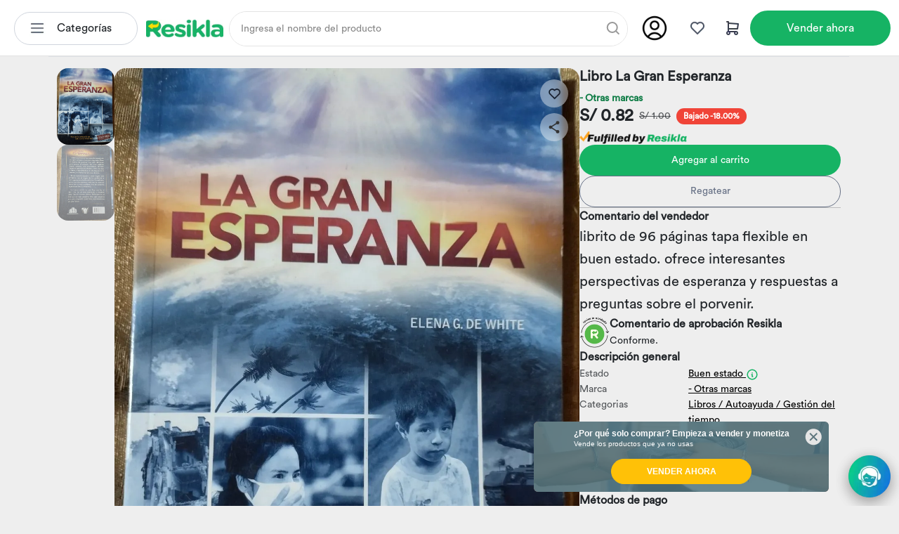

--- FILE ---
content_type: text/html; charset=UTF-8
request_url: https://resikla.pe/producto?id=2024021202585628566
body_size: 29643
content:
<!DOCTYPE html><html lang="es"><head><link rel="alternate" hreflang="es" href="https://resikla.pe/producto?id=2024021202585628566"><meta charset="utf-8"><meta name="viewport" content="width=device-width, initial-scale=1"><title>Libro La Gran Esperanza - - Otras marcas - Resikla | Resikla</title><meta name="description" content="Libro La Gran Esperanza - Buen estado"><meta property="og:locale" content="es_ES"><meta property="og:type" content="product"><meta property="og:url" content="https://resikla.pe/producto?id=2024021202585628566"><meta property="og:title" content="Libro La Gran Esperanza - - Otras marcas - Resikla"><meta property="og:description" content="Libro La Gran Esperanza - Buen estado"><meta property="og:image" content="https://d13xymm0hzzbsd.cloudfront.net/1/20231222/17032566672289.webp" /><meta property="og:image:secure_url" content="https://d13xymm0hzzbsd.cloudfront.net/1/20231222/17032566672289.webp" /><meta property="og:site_name" content="Platanitos"><meta property="fb:app_id" content="257634994359227"><meta property="fb:admins" content="257634994359227"><meta name="twitter:card" content="photo"><meta name="twitter:creator" content="@platanitos_"><meta name="twitter:title" content="Libro La Gran Esperanza - - Otras marcas - Resikla"><meta name="twitter:description" content="Libro La Gran Esperanza - Buen estado"><meta name="twitter:image" content=""><meta name="twitter:image:width" content="700"><meta name="twitter:image:height" content="200"><meta name="google-site-verification" content="o5MyvK6_nkLS39EKnthJT6EeyOLjsFemebhhBGpo1FE" /><meta name="p:domain_verify" content="df3bf041b30842d1b86a544ebef48856"><meta name="facebook-domain-verification" content="gskkoj977otobbs5ay725ilkkgl8ot" /><meta name="theme-color" content="#EEEEEE"><link href="https://resikla.pe/producto" rel="canonical"><link rel="preconnect" href="https://connect.facebook.net" crossorigin><link rel="preconnect" href="https://www.google.com" crossorigin><link rel="shortcut icon" type="image/x-icon" href="/favicon.ico"/><link rel="apple-touch-icon" type="image/x-icon" href="/favicon.ico"/><link href="/rs/recommerce-default/bootstrap-5.3.7.min.css" rel="stylesheet"><link rel="stylesheet" href="/rs/recommerce-default/photoswipe-4.1.3.min.css"><link rel="stylesheet" href="/rs/recommerce-default/photoswipe-4.1.3-default-skin.min.css"><link rel="stylesheet" href="/rs/recommerce-default/splide-4.1.2.min.css"><link href="/rs/recommerce-default/main.min.css" rel="stylesheet"><link href="/rs/recommerce-default/producto.min.css" rel="stylesheet"><link href="/rs/recommerce-default/recommerces-light-swiper.min.css" rel="stylesheet"><script>var v_start = new Date('Fri Jan 23 2026 23:53:39'), v_end= 'Fri Jan 23 2026 23:53:39';</script><script>var v_start_wow = new Date('Fri Jan 23 2026 23:53:39'), v_end_wow= 'Wed Jan 11 2017 23:59:59';</script><script>var v_start_wow_gender = new Date('Fri Jan 23 2026 23:53:39'), v_end_wow_gender= 'Wed Jan 11 2017 23:59:59';</script><script> var chat_zendesk_key = "0e6da8be-77bd-4efa-b806-96ad150ac848"; </script><script> const upload_files_url = "https://fsa7ikhboh2t3ysgdreifpdooy0ghiiu.lambda-url.us-east-1.on.aws/"; </script><script>
                window.requestIdleCallback = window.requestIdleCallback || function (cb) {
                    return setTimeout(function () {
                        var start = Date.now();
                        cb({
                            didTimeout: false,
                            timeRemaining: function () {
                                return Math.max(0, 50 - (Date.now() - start));
                            }
                        });
                    }, 1);
                }

                /*function idleWrapper() {
                    (function(h,o,t,j,a,r){
                        h.hj=h.hj||function(){(h.hj.q=h.hj.q||[]).push(arguments)};
                        h._hjSettings={hjid:2074733,hjsv:6};
                        a=o.getElementsByTagName("head")[0];
                        r=o.createElement("script");r.async=1;
                        r.src=t+h._hjSettings.hjid+j+h._hjSettings.hjsv;
                        a.appendChild(r);
                    })(window,document,"https://static.hotjar.com/c/hotjar-",".js?sv=");
                }
                window.requestIdleCallback(idleWrapper, {timeout: 10000});*/
            </script><script>
                    !function (w, d, t) {
                      w.TiktokAnalyticsObject=t;var ttq=w[t]=w[t]||[];ttq.methods=["page","track","identify","instances","debug","on","off","once","ready","alias","group","enableCookie","disableCookie","holdConsent","revokeConsent","grantConsent"],ttq.setAndDefer=function(t,e){t[e]=function(){t.push([e].concat(Array.prototype.slice.call(arguments,0)))}};for(var i=0;i<ttq.methods.length;i++)ttq.setAndDefer(ttq,ttq.methods[i]);ttq.instance=function(t){for(
                    var e=ttq._i[t]||[],n=0;n<ttq.methods.length;n++)ttq.setAndDefer(e,ttq.methods[n]);return e},ttq.load=function(e,n){var r="https://analytics.tiktok.com/i18n/pixel/events.js",o=n&&n.partner;ttq._i=ttq._i||{},ttq._i[e]=[],ttq._i[e]._u=r,ttq._t=ttq._t||{},ttq._t[e]=+new Date,ttq._o=ttq._o||{},ttq._o[e]=n||{};n=document.createElement("script")
                    ;n.type="text/javascript",n.async=!0,n.src=r+"?sdkid="+e+"&lib="+t;e=document.getElementsByTagName("script")[0];e.parentNode.insertBefore(n,e)};
                    ttq.load("CT52GNBC77UF4MDQOO0G");
                    }                    
                    (window, document, "ttq");
            </script><link rel="stylesheet" href="/rs/recommerce-default/snackbar.min.css"></head><script>(function(w,d,s,l,i){w[l]=w[l]||[];w[l].push({'gtm.start': new Date().getTime(),event:'gtm.js'});var f=d.getElementsByTagName(s)[0], j=d.createElement(s),dl=l!='dataLayer'?'&l='+l:'';j.async=true;j.src='//www.googletagmanager.com/gtm.js?id='+i+dl;f.parentNode.insertBefore(j,f);})(window,document,'script','dataLayer','GTM-WQKHN29D');</script><noscript><iframe src="//www.googletagmanager.com/ns.html?id=GTM-WQKHN29D" height="0" width="0" style="display:none;visibility:hidden"></iframe></noscript><body id="body-parent-producto"><div id="overlay" class="overlay d-none"><div class="d-flex justify-content-center"><div class="spinner-border" role="status">    </div></div></div><div class="block-alpha"></div><header class="header-static"><div id="topmenu"><div id="smartbanner-push-navbar" class="bg-white header-down d-flex flex-column justify-content-center  " style="box-shadow: 0px -1px 0px 0px #E1E1E1 inset;"><div class="container-fluid"><div class="row header-mobile"><div class="col-3"><a href="/" class="img-fluid"><img src="https://d13xymm0hzzbsd.cloudfront.net/1/20250702/17514913388117.webp" id="header-logo-resikla" alt="Logo Resikla" title="Logo Resikla" class="img-logo-primary m-2" width="78" height="19" loading="lazy"></a></div><div class="col-3"><a class="row d-car-header d-md-flex" href="/favoritos"><div class="dropdown-account-menu dropdown-menu-account-display"><div class="text-end position-relative tooltip_header cover_cart p-2"><img class="img-fluid" src="https://d13xymm0hzzbsd.cloudfront.net/1/20231219/17030226347988.webp" alt="boton" width="24" height="24"></div></div></div><div class="col-3"><a class="row d-car-header d-md-flex" href="/checkout/carrito"><div class="dropdown-account-menu dropdown-menu-account-display"><div class="text-end position-relative tooltip_header cover_cart p-2"><img class="img-fluid" src="https://d13xymm0hzzbsd.cloudfront.net/1/20240116/17054223621887.webp" alt="boton" width="24" height="24"><span class="badge_cart_item pa-r-mobile badge_cart_web d-none"></span></div></div></div><div class="col-3 d-flex justify-content-center align-items-center"><a class="row d-car-header d-md-flex" href="/cuenta"><div class="col"><img class="btn-bar__box__img__active" src="https://d13xymm0hzzbsd.cloudfront.net/1/20230627/16878991471584.svg" alt="boton" width="24" height="24"><img class="btn-bar__box__img" src="https://d13xymm0hzzbsd.cloudfront.net/1/20230627/16878991422705.svg" alt="boton" width="24" height="24"></div></div></div><div id="header-full" class="header-one"><a href="/categorias" class="button-mb-category-1" aria-label="Categorias Resikla"><nav class="d-md-none navbar navbar-expand-lg navbar-light p-3"><img src="https://d13xymm0hzzbsd.cloudfront.net/1/20250702/17514896060042.webp" alt="" width="24" height="24" class="button-categories-header-1"></nav></a><div class="d-none d-md-flex position-relative tooltip_header align-items-center justify-content-between cursor-pointer item-menu menuVertical button-category-1 ms-2 me-1 button-categories-header-1 categories-menu-btn" id="Mujeres" style="width:auto!important;height:auto!important;"><img src="https://d13xymm0hzzbsd.cloudfront.net/1/20250702/17514896060042.webp" alt="" width="24" height="24" class="button-categories-header-1"><p class=" mx-3 fs_rc_p_lg_to_xs text-center dynamic-categories-1">Categorías</p></div><div class="p-2"><a href="/" class="nd-logo"><img src="https://d13xymm0hzzbsd.cloudfront.net/1/20250702/17514913388117.webp" alt="Logo Resikla" title="Logo Resikla" class="img-logo-primary" width="110" height="25" loading="lazy"></a></div><div class="nd-block-search me-xl-0"><div id="search-float" class="search-float-header-login"><form id="f-form-search" action="/productos?" method="GET" class="search-box-header"><button type="button" id="header-search-clear" class="nd-icon-search-clear" aria-label="Buscar"><img src="https://d13xymm0hzzbsd.cloudfront.net/landing_new/close.svg" width="19" height="18" alt="Close"></button><button type="submit" class="nd-icon-search" aria-label="Buscar"><img src="https://d13xymm0hzzbsd.cloudfront.net/1/20201118/16057383325219.svg" width="19" height="18" alt="Buscar"></button><input  type="hidden" id="ipt-validation" value="2"><div id="search-input-div" class="shimmerBG"></div><input  type="hidden" class="txtTypeCloudSearch" name="picture" value="" disabled></form><div id="nd-block-search-results" class="nd-block-search-results"><div class="container-search"><div id="nd-header-autocomplete" class="nd-is-facets"><ol id="suggestions-list" class="suggestions-list"></ol></div></div></div></div></div><input type="hidden" id="id_users" value="" /><div class="d-none d-md-flex "><div class="dropdown-account-menu dropdown-menu-account-display"><a href="/cuenta" class="position-relative tooltip_header"><img class="icon__container" src="https://d13xymm0hzzbsd.cloudfront.net/1/20241121/17322187590839.webp" width="40" height="40" alt="favorites"><div class="notification-circle d-none" id="number-notification">0</div><span class="position-absolute tooltip_text bg-black text-white px-3 py-2 fs_rc_p_md">Cuenta</span></a><div class="dropdown-header-gap"></div><div class="dropdown-account-menu-content dropdown-menu-account-display p-2 d-none" id="info-user-container"></div></div></div><a class="d-car-header d-none d-md-flex position-relative" href="/favoritos""><div class="dropdown-account-menu dropdown-menu-account-display"><div class="text-center position-relative tooltip_header cover_cart p-2 ps-4"><img class="icon__container" src="https://d13xymm0hzzbsd.cloudfront.net/1/20231219/17030226347988.webp" width="24" height="24" alt="favorites"><span class="position-absolute tooltip_text bg-black text-white px-4 py-2 fs_rc_p_md">Favoritos</span></div></div></a><a class="d-car-header d-none d-md-flex position-relative" href="/checkout/carrito"><div class="dropdown-account-menu dropdown-menu-account-display"><div class="text-center position-relative tooltip_header cover_cart p-2 PE-3"><img class="" src="https://d13xymm0hzzbsd.cloudfront.net/1/20240116/17054223621887.webp" alt="boton" width="24" height="24"><span class="badge_cart_item pa-r-web badge_cart_web d-none"></span><span class="position-absolute tooltip_text bg-black text-white px-3 py-2 fs_rc_p_md">Carrito</span></div></div></a><a class="d-flex align-items-center justify-content-center p-1 p-md-1 px-md-3 new-block-sale-header d-none d-md-flex" href="/cuenta/resiklar-extern"><div><span class="txt-sale-header icon-sale-header">Vender ahora</span><span class="txt-sale-header icon-sale-header-hover">Vender ahora</span></div></a></div></div></div></div><div class="menu-detail-categories"><div class="container-xl principal-menu-container bg-white b-wt"><div class="row"><div class="col-3 d-none d-md-none pb-1 b-shadow" id="d-menuVertical"><a class="cursor-pointer"  href="/productos"><div class="row mb-2 mt-2 all-categories-header-nov pt-3 pb-3"><div class="col-10"  ><div class="pt-1 d-flex"><img class="me-2 align-middle" src="https://d13xymm0hzzbsd.cloudfront.net/1/20230224/16772735302005.svg" width="20" width="20" height="20"><p>Novedades</p></div></div><div class="col-2"></div></div></a><a class="cursor-pointer"  href="/productos?breadcrumbs[]=Bebés"><div class="row mb-2 mt-2 all-categories-header pt-3 pb-3" id ="Bebés-mv"><div class="col-10"  ><div class="pt-1 d-flex"><img class="me-2 align-middle" src="https://d13xymm0hzzbsd.cloudfront.net/1/20230609/16863434812733.webp" width="20" height="20"><p>Bebés</p></div></div><div class="col-2"><img class="me-2 align-middle" src="https://d13xymm0hzzbsd.cloudfront.net/1/20220113/16421066917285.svg" width="20" height="20"></div></div></a><a class="cursor-pointer"  href="/productos?breadcrumbs[]=Libros"><div class="row mb-2 mt-2 all-categories-header pt-3 pb-3" id ="Libros-mv"><div class="col-10"  ><div class="pt-1 d-flex"><img class="me-2 align-middle" src="https://d13xymm0hzzbsd.cloudfront.net/1/20230609/16863434820938.webp" width="20" height="20"><p>Libros</p></div></div><div class="col-2"><img class="me-2 align-middle" src="https://d13xymm0hzzbsd.cloudfront.net/1/20220113/16421066917285.svg" width="20" height="20"></div></div></a><a class="cursor-pointer"  href="/productos?breadcrumbs[]=Niñas"><div class="row mb-2 mt-2 all-categories-header pt-3 pb-3" id ="Niñas-mv"><div class="col-10"  ><div class="pt-1 d-flex"><img class="me-2 align-middle" src="https://d13xymm0hzzbsd.cloudfront.net/1/20230609/16863434822901.webp" width="20" height="20"><p>Niñas</p></div></div><div class="col-2"><img class="me-2 align-middle" src="https://d13xymm0hzzbsd.cloudfront.net/1/20220113/16421066917285.svg" width="20" height="20"></div></div></a><a class="cursor-pointer"  href="/productos?breadcrumbs[]=Niños"><div class="row mb-2 mt-2 all-categories-header pt-3 pb-3" id ="Niños-mv"><div class="col-10"  ><div class="pt-1 d-flex"><img class="me-2 align-middle" src="https://d13xymm0hzzbsd.cloudfront.net/1/20230609/16863434823382.webp" width="20" height="20"><p>Niños</p></div></div><div class="col-2"><img class="me-2 align-middle" src="https://d13xymm0hzzbsd.cloudfront.net/1/20220113/16421066917285.svg" width="20" height="20"></div></div></a><a class="cursor-pointer"  href="/productos?breadcrumbs[]=Belleza"><div class="row mb-2 mt-2 all-categories-header pt-3 pb-3" id ="Belleza-mv"><div class="col-10"  ><div class="pt-1 d-flex"><img class="me-2 align-middle" src="https://d13xymm0hzzbsd.cloudfront.net/1/20230609/16863434813311.webp" width="20" height="20"><p>Belleza</p></div></div><div class="col-2"><img class="me-2 align-middle" src="https://d13xymm0hzzbsd.cloudfront.net/1/20220113/16421066917285.svg" width="20" height="20"></div></div></a><a class="cursor-pointer"  href="/productos?breadcrumbs[]=Hombres"><div class="row mb-2 mt-2 all-categories-header pt-3 pb-3" id ="Hombres-mv"><div class="col-10"  ><div class="pt-1 d-flex"><img class="me-2 align-middle" src="https://d13xymm0hzzbsd.cloudfront.net/1/20230609/16863434818811.webp" width="20" height="20"><p>Hombres</p></div></div><div class="col-2"><img class="me-2 align-middle" src="https://d13xymm0hzzbsd.cloudfront.net/1/20220113/16421066917285.svg" width="20" height="20"></div></div></a><a class="cursor-pointer"  href="/productos?breadcrumbs[]=Mujeres"><div class="row mb-2 mt-2 all-categories-header pt-3 pb-3" id ="Mujeres-mv"><div class="col-10"  ><div class="pt-1 d-flex"><img class="me-2 align-middle" src="https://d13xymm0hzzbsd.cloudfront.net/1/20230609/16863434822127.webp" width="20" height="20"><p>Mujeres</p></div></div><div class="col-2"><img class="me-2 align-middle" src="https://d13xymm0hzzbsd.cloudfront.net/1/20220113/16421066917285.svg" width="20" height="20"></div></div></a><a class="cursor-pointer"  href="/productos?breadcrumbs[]=Electrónica"><div class="row mb-2 mt-2 all-categories-header pt-3 pb-3" id ="Electrónica-mv"><div class="col-10"  ><div class="pt-1 d-flex"><img class="me-2 align-middle" src="https://d13xymm0hzzbsd.cloudfront.net/1/20230609/16863434815436.webp" width="20" height="20"><p>Electrónica</p></div></div><div class="col-2"><img class="me-2 align-middle" src="https://d13xymm0hzzbsd.cloudfront.net/1/20220113/16421066917285.svg" width="20" height="20"></div></div></a><a class="cursor-pointer"  href="/productos?breadcrumbs[]=Hogar y cocina"><div class="row mb-2 mt-2 all-categories-header pt-3 pb-3" id ="Hogar_y_cocina-mv"><div class="col-10"  ><div class="pt-1 d-flex"><img class="me-2 align-middle" src="https://d13xymm0hzzbsd.cloudfront.net/1/20230609/16863434818072.webp" width="20" height="20"><p>Hogar y cocina</p></div></div><div class="col-2"><img class="me-2 align-middle" src="https://d13xymm0hzzbsd.cloudfront.net/1/20220113/16421066917285.svg" width="20" height="20"></div></div></a><a class="cursor-pointer"  href="/productos?breadcrumbs[]=Juguetes y juegos"><div class="row mb-2 mt-2 all-categories-header pt-3 pb-3" id ="Juguetes_y_juegos-mv"><div class="col-10"  ><div class="pt-1 d-flex"><img class="me-2 align-middle" src="https://d13xymm0hzzbsd.cloudfront.net/1/20230609/16863434820455.webp" width="20" height="20"><p>Juguetes y juegos</p></div></div><div class="col-2"><img class="me-2 align-middle" src="https://d13xymm0hzzbsd.cloudfront.net/1/20220113/16421066917285.svg" width="20" height="20"></div></div></a><a class="cursor-pointer"  href="/productos?breadcrumbs[]=Deportes y aire libre"><div class="row mb-2 mt-2 all-categories-header pt-3 pb-3" id ="Deportes_y_aire_libre-mv"><div class="col-10"  ><div class="pt-1 d-flex"><img class="me-2 align-middle" src="https://d13xymm0hzzbsd.cloudfront.net/1/20230609/16863434814338.webp" width="20" height="20"><p>Deportes y aire libre</p></div></div><div class="col-2"><img class="me-2 align-middle" src="https://d13xymm0hzzbsd.cloudfront.net/1/20220113/16421066917285.svg" width="20" height="20"></div></div></a><a class="cursor-pointer"  href="/productos?breadcrumbs[]=Insumos para mascotas"><div class="row mb-2 mt-2 all-categories-header pt-3 pb-3" id ="Insumos_para_mascotas-mv"><div class="col-10"  ><div class="pt-1 d-flex"><img class="me-2 align-middle" src="https://d13xymm0hzzbsd.cloudfront.net/1/20231005/16965114420056.webp" width="20" height="20"><p>Insumos para mascotas</p></div></div><div class="col-2"><img class="me-2 align-middle" src="https://d13xymm0hzzbsd.cloudfront.net/1/20220113/16421066917285.svg" width="20" height="20"></div></div></a><a class="cursor-pointer"  href="/productos?breadcrumbs[]=Salud y cuidado personal"><div class="row mb-2 mt-2 all-categories-header pt-3 pb-3" id ="Salud_y_cuidado_personal-mv"><div class="col-10"  ><div class="pt-1 d-flex"><img class="me-2 align-middle" src="https://d13xymm0hzzbsd.cloudfront.net/1/20230609/16863448453996.webp" width="20" height="20"><p>Salud y cuidado personal</p></div></div><div class="col-2"><img class="me-2 align-middle" src="https://d13xymm0hzzbsd.cloudfront.net/1/20220113/16421066917285.svg" width="20" height="20"></div></div></a><a class="cursor-pointer"  href="/productos?breadcrumbs[]=Arte, artesanía y costura"><div class="row mb-2 mt-2 all-categories-header pt-3 pb-3" id ="Arte,_artesanía_y_costura-mv"><div class="col-10"  ><div class="pt-1 d-flex"><img class="me-2 align-middle" src="https://d13xymm0hzzbsd.cloudfront.net/1/20230609/16863434631265.webp" width="20" height="20"><p>Arte, artesanía y costura</p></div></div><div class="col-2"><img class="me-2 align-middle" src="https://d13xymm0hzzbsd.cloudfront.net/1/20220113/16421066917285.svg" width="20" height="20"></div></div></a><a class="cursor-pointer"  href="/productos?breadcrumbs[]=Equipaje y artículos de viaje"><div class="row mb-2 mt-2 all-categories-header pt-3 pb-3" id ="Equipaje_y_artículos_de_viaje-mv"><div class="col-10"  ><div class="pt-1 d-flex"><img class="me-2 align-middle" src="https://d13xymm0hzzbsd.cloudfront.net/1/20230609/16863434816006.webp" width="20" height="20"><p>Equipaje y artículos de viaje</p></div></div><div class="col-2"><img class="me-2 align-middle" src="https://d13xymm0hzzbsd.cloudfront.net/1/20220113/16421066917285.svg" width="20" height="20"></div></div></a><a class="cursor-pointer"  href="/productos?breadcrumbs[]=Teléfonos móviles y accesorios"><div class="row mb-2 mt-2 all-categories-header pt-3 pb-3" id ="Teléfonos_móviles_y_accesorios-mv"><div class="col-10"  ><div class="pt-1 d-flex"><img class="me-2 align-middle" src="https://d13xymm0hzzbsd.cloudfront.net/1/20230609/16863448454528.webp" width="20" height="20"><p>Teléfonos móviles y accesorios</p></div></div><div class="col-2"><img class="me-2 align-middle" src="https://d13xymm0hzzbsd.cloudfront.net/1/20220113/16421066917285.svg" width="20" height="20"></div></div></a></div><script> var country_iso_code = ""; </script><div class="col-9 list-categories"><div class="container-fluid nd-detail-menu mt-1" id="tax-m-vertical"  style="display:none"><div class="row pe-0"><div class="col-12 ps-0 pe-0"><div class="container-fluid ps-0 pe-0"><div class="nd-submenu"><div class="nd-dm-column"><legend  ><a href="/productos?breadcrumbs[]=Bebés > Alimentación&sort=timestamp_active_unix+desc&title=Bebés > Alimentación">Alimentación</a></legend><ul><li><a href="/productos?breadcrumbs[]=Bebés > Alimentación > Lactancia&sort=timestamp_active_unix+desc&title=Bebés > Alimentación> Lactancia">Lactancia</a></li><li><a href="/productos?breadcrumbs[]=Bebés > Alimentación > Biberones y accesorios&sort=timestamp_active_unix+desc&title=Bebés > Alimentación> Biberones y accesorios">Biberones y accesorios</a></li><li><a href="/productos?breadcrumbs[]=Bebés > Alimentación > Baberos y paños para eructar&sort=timestamp_active_unix+desc&title=Bebés > Alimentación> Baberos y paños para eructar">Baberos y paños para eructar</a></li></ul><legend style="padding-top: 5px;" ><a href="/productos?breadcrumbs[]=Bebés > Cuidado del bebé&sort=timestamp_active_unix+desc&title=Bebés > Cuidado del bebé">Cuidado del bebé</a></legend><ul><li><a href="/productos?breadcrumbs[]=Bebés > Cuidado del bebé > Baños&sort=timestamp_active_unix+desc&title=Bebés > Cuidado del bebé> Baños">Baños</a></li></ul><legend style="padding-top: 5px;" ><a href="/productos?breadcrumbs[]=Bebés > Artículos de viaje&sort=timestamp_active_unix+desc&title=Bebés > Artículos de viaje">Artículos de viaje</a></legend><ul><li><a href="/productos?breadcrumbs[]=Bebés > Artículos de viaje > Mochilas y portabebés&sort=timestamp_active_unix+desc&title=Bebés > Artículos de viaje> Mochilas y portabebés">Mochilas y portabebés</a></li></ul><legend style="padding-top: 5px;" ><a href="/productos?breadcrumbs[]=Bebés > Coches y accesorios&sort=timestamp_active_unix+desc&title=Bebés > Coches y accesorios">Coches y accesorios</a></legend><ul><li><a href="/productos?breadcrumbs[]=Bebés > Coches y accesorios > Accesorios&sort=timestamp_active_unix+desc&title=Bebés > Coches y accesorios> Accesorios">Accesorios</a></li></ul><legend style="padding-top: 5px;" ><a href="/productos?breadcrumbs[]=Bebés > Embarazo y maternidad&sort=timestamp_active_unix+desc&title=Bebés > Embarazo y maternidad">Embarazo y maternidad</a></legend><ul></ul><legend style="padding-top: 5px;" ><a href="/productos?breadcrumbs[]=Bebés > Zapatos, ropa y accesorios&sort=timestamp_active_unix+desc&title=Bebés > Zapatos, ropa y accesorios">Zapatos, ropa y accesorios</a></legend><ul><li><a href="/productos?breadcrumbs[]=Bebés > Zapatos, ropa y accesorios > Bebitas&sort=timestamp_active_unix+desc&title=Bebés > Zapatos, ropa y accesorios> Bebitas">Bebitas</a></li><li><a href="/productos?breadcrumbs[]=Bebés > Zapatos, ropa y accesorios > Bebitos&sort=timestamp_active_unix+desc&title=Bebés > Zapatos, ropa y accesorios> Bebitos">Bebitos</a></li></ul><legend style="padding-top: 5px;" ><a href="/productos?breadcrumbs[]=Bebés > Juguetes para bebés y niños&sort=timestamp_active_unix+desc&title=Bebés > Juguetes para bebés y niños">Juguetes para bebés y niños</a></legend><ul><li><a href="/productos?breadcrumbs[]=Bebés > Juguetes para bebés y niños > Juguetes con sonido&sort=timestamp_active_unix+desc&title=Bebés > Juguetes para bebés y niños> Juguetes con sonido">Juguetes con sonido</a></li><li><a href="/productos?breadcrumbs[]=Bebés > Juguetes para bebés y niños > Juguetes de formas y colores&sort=timestamp_active_unix+desc&title=Bebés > Juguetes para bebés y niños> Juguetes de formas y colores">Juguetes de formas y colores</a></li><li><a href="/productos?breadcrumbs[]=Bebés > Juguetes para bebés y niños > Juguetes para jalar y empujar&sort=timestamp_active_unix+desc&title=Bebés > Juguetes para bebés y niños> Juguetes para jalar y empujar">Juguetes para jalar y empujar</a></li></ul><legend style="padding-top: 5px;" ><a href="/productos?breadcrumbs[]=Bebés > Centros de actividad y entretenimiento&sort=timestamp_active_unix+desc&title=Bebés > Centros de actividad y entretenimiento">Centros de actividad y entretenimiento</a></legend><ul></ul><legend class="pt-2"><a class="nd-dm-column__see-all" href="/productos?breadcrumbs[]=Bebés&sort=timestamp_active_unix+desc&title=Bebés">Ver todo Bebés</a></legend></div></div></div></div></div></div><div class="container-fluid nd-detail-menu mt-1" id="tax-m-Bebés"  style="display:none"><div class="row pe-0"><div class="col-12 ps-0 pe-0"><div class="container-fluid ps-0 pe-0"><div class="nd-submenu"><div class="nd-dm-column"><legend  ><a class="lh-base" href="/productos?breadcrumbs[]=Bebés > Alimentación&sort=timestamp_active_unix+desc&title=Bebés > Alimentación">Alimentación</a></legend><ul><li><a class="lh-sm" href="/productos?breadcrumbs[]=Bebés > Alimentación > Lactancia&sort=timestamp_active_unix+desc&title=Bebés > Alimentación > Lactancia">Lactancia</a></li><li><a class="lh-sm" href="/productos?breadcrumbs[]=Bebés > Alimentación > Biberones y accesorios&sort=timestamp_active_unix+desc&title=Bebés > Alimentación > Biberones y accesorios">Biberones y accesorios</a></li><li><a class="lh-sm" href="/productos?breadcrumbs[]=Bebés > Alimentación > Baberos y paños para eructar&sort=timestamp_active_unix+desc&title=Bebés > Alimentación > Baberos y paños para eructar">Baberos y paños para eructar</a></li></ul><legend style="padding-top: 5px;" ><a class="lh-base" href="/productos?breadcrumbs[]=Bebés > Cuidado del bebé&sort=timestamp_active_unix+desc&title=Bebés > Cuidado del bebé">Cuidado del bebé</a></legend><ul><li><a class="lh-sm" href="/productos?breadcrumbs[]=Bebés > Cuidado del bebé > Baños&sort=timestamp_active_unix+desc&title=Bebés > Cuidado del bebé > Baños">Baños</a></li></ul></div><div class="nd-dm-column"><legend  ><a class="lh-base" href="/productos?breadcrumbs[]=Bebés > Artículos de viaje&sort=timestamp_active_unix+desc&title=Bebés > Artículos de viaje">Artículos de viaje</a></legend><ul><li><a class="lh-sm" href="/productos?breadcrumbs[]=Bebés > Artículos de viaje > Mochilas y portabebés&sort=timestamp_active_unix+desc&title=Bebés > Artículos de viaje > Mochilas y portabebés">Mochilas y portabebés</a></li></ul><legend style="padding-top: 5px;" ><a class="lh-base" href="/productos?breadcrumbs[]=Bebés > Coches y accesorios&sort=timestamp_active_unix+desc&title=Bebés > Coches y accesorios">Coches y accesorios</a></legend><ul><li><a class="lh-sm" href="/productos?breadcrumbs[]=Bebés > Coches y accesorios > Accesorios&sort=timestamp_active_unix+desc&title=Bebés > Coches y accesorios > Accesorios">Accesorios</a></li></ul><legend style="padding-top: 5px;" ><a class="lh-base" href="/productos?breadcrumbs[]=Bebés > Embarazo y maternidad&sort=timestamp_active_unix+desc&title=Bebés > Embarazo y maternidad">Embarazo y maternidad</a></legend><ul></ul><legend style="padding-top: 5px;" ><a class="lh-base" href="/productos?breadcrumbs[]=Bebés > Zapatos, ropa y accesorios&sort=timestamp_active_unix+desc&title=Bebés > Zapatos, ropa y accesorios">Zapatos, ropa y accesorios</a></legend><ul><li><a class="lh-sm" href="/productos?breadcrumbs[]=Bebés > Zapatos, ropa y accesorios > Bebitas&sort=timestamp_active_unix+desc&title=Bebés > Zapatos, ropa y accesorios > Bebitas">Bebitas</a></li><li><a class="lh-sm" href="/productos?breadcrumbs[]=Bebés > Zapatos, ropa y accesorios > Bebitos&sort=timestamp_active_unix+desc&title=Bebés > Zapatos, ropa y accesorios > Bebitos">Bebitos</a></li></ul></div><div class="nd-dm-column"><legend  ><a class="lh-base" href="/productos?breadcrumbs[]=Bebés > Juguetes para bebés y niños&sort=timestamp_active_unix+desc&title=Bebés > Juguetes para bebés y niños">Juguetes para bebés y niños</a></legend><ul><li><a class="lh-sm" href="/productos?breadcrumbs[]=Bebés > Juguetes para bebés y niños > Juguetes con sonido&sort=timestamp_active_unix+desc&title=Bebés > Juguetes para bebés y niños > Juguetes con sonido">Juguetes con sonido</a></li><li><a class="lh-sm" href="/productos?breadcrumbs[]=Bebés > Juguetes para bebés y niños > Juguetes de formas y colores&sort=timestamp_active_unix+desc&title=Bebés > Juguetes para bebés y niños > Juguetes de formas y colores">Juguetes de formas y colores</a></li><li><a class="lh-sm" href="/productos?breadcrumbs[]=Bebés > Juguetes para bebés y niños > Juguetes para jalar y empujar&sort=timestamp_active_unix+desc&title=Bebés > Juguetes para bebés y niños > Juguetes para jalar y empujar">Juguetes para jalar y empujar</a></li></ul><legend style="padding-top: 5px;" ><a class="lh-base" href="/productos?breadcrumbs[]=Bebés > Centros de actividad y entretenimiento&sort=timestamp_active_unix+desc&title=Bebés > Centros de actividad y entretenimiento">Centros de actividad y entretenimiento</a></legend><ul></ul><legend class="pt-2"><a class="nd-dm-column__see-all lh-base" href="/productos?breadcrumbs[]=Bebés&sort=timestamp_active_unix+desc&title=Bebés">Ver todo Bebés</a></legend></div></div></div></div></div></div><div class="container-fluid nd-detail-menu mt-1" id="tax-m-Libros"  style="display:none"><div class="row pe-0"><div class="col-12 ps-0 pe-0"><div class="container-fluid ps-0 pe-0"><div class="nd-submenu"><div class="nd-dm-column"><legend  ><a class="lh-base" href="/productos?breadcrumbs[]=Libros > Romance&sort=timestamp_active_unix+desc&title=Libros > Romance">Romance</a></legend><ul><li><a class="lh-sm" href="/productos?breadcrumbs[]=Libros > Romance > Contemporáneo&sort=timestamp_active_unix+desc&title=Libros > Romance > Contemporáneo">Contemporáneo</a></li></ul><legend style="padding-top: 5px;" ><a class="lh-base" href="/productos?breadcrumbs[]=Libros > Historia&sort=timestamp_active_unix+desc&title=Libros > Historia">Historia</a></legend><ul></ul><legend style="padding-top: 5px;" ><a class="lh-base" href="/productos?breadcrumbs[]=Libros > Autoayuda&sort=timestamp_active_unix+desc&title=Libros > Autoayuda">Autoayuda</a></legend><ul><li><a class="lh-sm" href="/productos?breadcrumbs[]=Libros > Autoayuda > Espiritual&sort=timestamp_active_unix+desc&title=Libros > Autoayuda > Espiritual">Espiritual</a></li></ul><legend style="padding-top: 5px;" ><a class="lh-base" href="/productos?breadcrumbs[]=Libros > Educación&sort=timestamp_active_unix+desc&title=Libros > Educación">Educación</a></legend><ul><li><a class="lh-sm" href="/productos?breadcrumbs[]=Libros > Educación > Colegios y enseñanza&sort=timestamp_active_unix+desc&title=Libros > Educación > Colegios y enseñanza">Colegios y enseñanza</a></li><li><a class="lh-sm" href="/productos?breadcrumbs[]=Libros > Educación > Educación superior y continua&sort=timestamp_active_unix+desc&title=Libros > Educación > Educación superior y continua">Educación superior y continua</a></li></ul><legend style="padding-top: 5px;" ><a class="lh-base" href="/productos?breadcrumbs[]=Libros > Referencia&sort=timestamp_active_unix+desc&title=Libros > Referencia">Referencia</a></legend><ul><li><a class="lh-sm" href="/productos?breadcrumbs[]=Libros > Referencia > Guías de escritura, investigación y publicaciones&sort=timestamp_active_unix+desc&title=Libros > Referencia > Guías de escritura, investigación y publicaciones">Guías de escritura, investigación y publicaciones</a></li></ul></div><div class="nd-dm-column"><legend  ><a class="lh-base" href="/productos?breadcrumbs[]=Libros > Libro para niños&sort=timestamp_active_unix+desc&title=Libros > Libro para niños">Libro para niños</a></legend><ul><li><a class="lh-sm" href="/productos?breadcrumbs[]=Libros > Libro para niños > Humor&sort=timestamp_active_unix+desc&title=Libros > Libro para niños > Humor">Humor</a></li><li><a class="lh-sm" href="/productos?breadcrumbs[]=Libros > Libro para niños > Animales&sort=timestamp_active_unix+desc&title=Libros > Libro para niños > Animales">Animales</a></li><li><a class="lh-sm" href="/productos?breadcrumbs[]=Libros > Libro para niños > Clásico&sort=timestamp_active_unix+desc&title=Libros > Libro para niños > Clásico">Clásico</a></li><li><a class="lh-sm" href="/productos?breadcrumbs[]=Libros > Libro para niños > Literatura&sort=timestamp_active_unix+desc&title=Libros > Libro para niños > Literatura">Literatura</a></li><li><a class="lh-sm" href="/productos?breadcrumbs[]=Libros > Libro para niños > Acción y aventura&sort=timestamp_active_unix+desc&title=Libros > Libro para niños > Acción y aventura">Acción y aventura</a></li><li><a class="lh-sm" href="/productos?breadcrumbs[]=Libros > Libro para niños > Aprendizaje temprano&sort=timestamp_active_unix+desc&title=Libros > Libro para niños > Aprendizaje temprano">Aprendizaje temprano</a></li><li><a class="lh-sm" href="/productos?breadcrumbs[]=Libros > Libro para niños > Educación y referencias&sort=timestamp_active_unix+desc&title=Libros > Libro para niños > Educación y referencias">Educación y referencias</a></li><li><a class="lh-sm" href="/productos?breadcrumbs[]=Libros > Libro para niños > Cuentos populares y mitos&sort=timestamp_active_unix+desc&title=Libros > Libro para niños > Cuentos populares y mitos">Cuentos populares y mitos</a></li><li><a class="lh-sm" href="/productos?breadcrumbs[]=Libros > Libro para niños > Crecer y hechos de la vida&sort=timestamp_active_unix+desc&title=Libros > Libro para niños > Crecer y hechos de la vida">Crecer y hechos de la vida</a></li><li><a class="lh-sm" href="/productos?breadcrumbs[]=Libros > Libro para niños > Ciencia ficción y fantasía&sort=timestamp_active_unix+desc&title=Libros > Libro para niños > Ciencia ficción y fantasía">Ciencia ficción y fantasía</a></li><li><a class="lh-sm" href="/productos?breadcrumbs[]=Libros > Libro para niños > Actividades, manualidades y juegos&sort=timestamp_active_unix+desc&title=Libros > Libro para niños > Actividades, manualidades y juegos">Actividades, manualidades y juegos</a></li></ul><legend style="padding-top: 5px;" ><a class="lh-base" href="/productos?breadcrumbs[]=Libros > Negocios y dinero&sort=timestamp_active_unix+desc&title=Libros > Negocios y dinero">Negocios y dinero</a></legend><ul></ul></div><div class="nd-dm-column"><legend  ><a class="lh-base" href="/productos?breadcrumbs[]=Libros > Arte y fotografía&sort=timestamp_active_unix+desc&title=Libros > Arte y fotografía">Arte y fotografía</a></legend><ul><li><a class="lh-sm" href="/productos?breadcrumbs[]=Libros > Arte y fotografía > Dibujo&sort=timestamp_active_unix+desc&title=Libros > Arte y fotografía > Dibujo">Dibujo</a></li><li><a class="lh-sm" href="/productos?breadcrumbs[]=Libros > Arte y fotografía > Música&sort=timestamp_active_unix+desc&title=Libros > Arte y fotografía > Música">Música</a></li><li><a class="lh-sm" href="/productos?breadcrumbs[]=Libros > Arte y fotografía > Fotografía y video&sort=timestamp_active_unix+desc&title=Libros > Arte y fotografía > Fotografía y video">Fotografía y video</a></li></ul><legend style="padding-top: 5px;" ><a class="lh-base" href="/productos?breadcrumbs[]=Libros > Literatura y ficción&sort=timestamp_active_unix+desc&title=Libros > Literatura y ficción">Literatura y ficción</a></legend><ul><li><a class="lh-sm" href="/productos?breadcrumbs[]=Libros > Literatura y ficción > Clásicos&sort=timestamp_active_unix+desc&title=Libros > Literatura y ficción > Clásicos">Clásicos</a></li><li><a class="lh-sm" href="/productos?breadcrumbs[]=Libros > Literatura y ficción > Literario&sort=timestamp_active_unix+desc&title=Libros > Literatura y ficción > Literario">Literario</a></li><li><a class="lh-sm" href="/productos?breadcrumbs[]=Libros > Literatura y ficción > Historia y crítica&sort=timestamp_active_unix+desc&title=Libros > Literatura y ficción > Historia y crítica">Historia y crítica</a></li><li><a class="lh-sm" href="/productos?breadcrumbs[]=Libros > Literatura y ficción > Mitología y cuentos populares&sort=timestamp_active_unix+desc&title=Libros > Literatura y ficción > Mitología y cuentos populares">Mitología y cuentos populares</a></li></ul><legend style="padding-top: 5px;" ><a class="lh-base" href="/productos?breadcrumbs[]=Libros > Biografías y memorias&sort=timestamp_active_unix+desc&title=Libros > Biografías y memorias">Biografías y memorias</a></legend><ul><li><a class="lh-sm" href="/productos?breadcrumbs[]=Libros > Biografías y memorias > Arte y literatura&sort=timestamp_active_unix+desc&title=Libros > Biografías y memorias > Arte y literatura">Arte y literatura</a></li></ul><legend style="padding-top: 5px;" ><a class="lh-base" href="/productos?breadcrumbs[]=Libros > Ciencia y matemáticas&sort=timestamp_active_unix+desc&title=Libros > Ciencia y matemáticas">Ciencia y matemáticas</a></legend><ul></ul><legend style="padding-top: 5px;" ><a class="lh-base" href="/productos?breadcrumbs[]=Libros > Recetas, comida y vino&sort=timestamp_active_unix+desc&title=Libros > Recetas, comida y vino">Recetas, comida y vino</a></legend><ul></ul></div><div class="nd-dm-column"><legend  ><a class="lh-base" href="/productos?breadcrumbs[]=Libros > Adolescentes y jóvenes&sort=timestamp_active_unix+desc&title=Libros > Adolescentes y jóvenes">Adolescentes y jóvenes</a></legend><ul><li><a class="lh-sm" href="/productos?breadcrumbs[]=Libros > Adolescentes y jóvenes > Amor y romance&sort=timestamp_active_unix+desc&title=Libros > Adolescentes y jóvenes > Amor y romance">Amor y romance</a></li><li><a class="lh-sm" href="/productos?breadcrumbs[]=Libros > Adolescentes y jóvenes > Cuestiones sociales&sort=timestamp_active_unix+desc&title=Libros > Adolescentes y jóvenes > Cuestiones sociales">Cuestiones sociales</a></li><li><a class="lh-sm" href="/productos?breadcrumbs[]=Libros > Adolescentes y jóvenes > Literatura y ficción&sort=timestamp_active_unix+desc&title=Libros > Adolescentes y jóvenes > Literatura y ficción">Literatura y ficción</a></li><li><a class="lh-sm" href="/productos?breadcrumbs[]=Libros > Adolescentes y jóvenes > Ciencia ficción y fantasía&sort=timestamp_active_unix+desc&title=Libros > Adolescentes y jóvenes > Ciencia ficción y fantasía">Ciencia ficción y fantasía</a></li></ul><legend style="padding-top: 5px;" ><a class="lh-base" href="/productos?breadcrumbs[]=Libros > Humor y entretenimiento&sort=timestamp_active_unix+desc&title=Libros > Humor y entretenimiento">Humor y entretenimiento</a></legend><ul></ul><legend style="padding-top: 5px;" ><a class="lh-base" href="/productos?breadcrumbs[]=Libros > Ingeniería y Transporte&sort=timestamp_active_unix+desc&title=Libros > Ingeniería y Transporte">Ingeniería y Transporte</a></legend><ul><li><a class="lh-sm" href="/productos?breadcrumbs[]=Libros > Ingeniería y Transporte > Automotor&sort=timestamp_active_unix+desc&title=Libros > Ingeniería y Transporte > Automotor">Automotor</a></li></ul><legend style="padding-top: 5px;" ><a class="lh-base" href="/productos?breadcrumbs[]=Libros > Cómics y novelas gráficas&sort=timestamp_active_unix+desc&title=Libros > Cómics y novelas gráficas">Cómics y novelas gráficas</a></legend><ul></ul><legend style="padding-top: 5px;" ><a class="lh-base" href="/productos?breadcrumbs[]=Libros > Preparación para exámenes&sort=timestamp_active_unix+desc&title=Libros > Preparación para exámenes">Preparación para exámenes</a></legend><ul><li><a class="lh-sm" href="/productos?breadcrumbs[]=Libros > Preparación para exámenes > Universidad y Bachillerato&sort=timestamp_active_unix+desc&title=Libros > Preparación para exámenes > Universidad y Bachillerato">Universidad y Bachillerato</a></li></ul><legend style="padding-top: 5px;" ><a class="lh-base" href="/productos?breadcrumbs[]=Libros > Ciencia ficción y fantasía&sort=timestamp_active_unix+desc&title=Libros > Ciencia ficción y fantasía">Ciencia ficción y fantasía</a></legend><ul><li><a class="lh-sm" href="/productos?breadcrumbs[]=Libros > Ciencia ficción y fantasía > Fantasía&sort=timestamp_active_unix+desc&title=Libros > Ciencia ficción y fantasía > Fantasía">Fantasía</a></li></ul></div><div class="nd-dm-column"><legend  ><a class="lh-base" href="/productos?breadcrumbs[]=Libros > Misterio, thriller y suspenso&sort=timestamp_active_unix+desc&title=Libros > Misterio, thriller y suspenso">Misterio, thriller y suspenso</a></legend><ul><li><a class="lh-sm" href="/productos?breadcrumbs[]=Libros > Misterio, thriller y suspenso > Misterio&sort=timestamp_active_unix+desc&title=Libros > Misterio, thriller y suspenso > Misterio">Misterio</a></li><li><a class="lh-sm" href="/productos?breadcrumbs[]=Libros > Misterio, thriller y suspenso > Thrillers y suspenso&sort=timestamp_active_unix+desc&title=Libros > Misterio, thriller y suspenso > Thrillers y suspenso">Thrillers y suspenso</a></li></ul><legend style="padding-top: 5px;" ><a class="lh-base" href="/productos?breadcrumbs[]=Libros > Política y ciencias sociales&sort=timestamp_active_unix+desc&title=Libros > Política y ciencias sociales">Política y ciencias sociales</a></legend><ul><li><a class="lh-sm" href="/productos?breadcrumbs[]=Libros > Política y ciencias sociales > Política y gobierno&sort=timestamp_active_unix+desc&title=Libros > Política y ciencias sociales > Política y gobierno">Política y gobierno</a></li></ul><legend class="pt-2"><a class="nd-dm-column__see-all lh-base" href="/productos?breadcrumbs[]=Libros&sort=timestamp_active_unix+desc&title=Libros">Ver todo Libros</a></legend></div></div></div></div></div></div><div class="container-fluid nd-detail-menu mt-1" id="tax-m-Niñas"  style="display:none"><div class="row pe-0"><div class="col-12 ps-0 pe-0"><div class="container-fluid ps-0 pe-0"><div class="nd-submenu"><div class="nd-dm-column"><legend  ><a class="lh-base" href="/productos?breadcrumbs[]=Niñas > Ropa&sort=timestamp_active_unix+desc&title=Niñas > Ropa">Ropa</a></legend><ul><li><a class="lh-sm" href="/productos?breadcrumbs[]=Niñas > Ropa > Shorts&sort=timestamp_active_unix+desc&title=Niñas > Ropa > Shorts">Shorts</a></li><li><a class="lh-sm" href="/productos?breadcrumbs[]=Niñas > Ropa > Leggings&sort=timestamp_active_unix+desc&title=Niñas > Ropa > Leggings">Leggings</a></li><li><a class="lh-sm" href="/productos?breadcrumbs[]=Niñas > Ropa > Overoles&sort=timestamp_active_unix+desc&title=Niñas > Ropa > Overoles">Overoles</a></li><li><a class="lh-sm" href="/productos?breadcrumbs[]=Niñas > Ropa > Vestidos&sort=timestamp_active_unix+desc&title=Niñas > Ropa > Vestidos">Vestidos</a></li><li><a class="lh-sm" href="/productos?breadcrumbs[]=Niñas > Ropa > Deportivo&sort=timestamp_active_unix+desc&title=Niñas > Ropa > Deportivo">Deportivo</a></li><li><a class="lh-sm" href="/productos?breadcrumbs[]=Niñas > Ropa > Natación&sort=timestamp_active_unix+desc&title=Niñas > Ropa > Natación">Natación</a></li><li><a class="lh-sm" href="/productos?breadcrumbs[]=Niñas > Ropa > Suéteres&sort=timestamp_active_unix+desc&title=Niñas > Ropa > Suéteres">Suéteres</a></li><li><a class="lh-sm" href="/productos?breadcrumbs[]=Niñas > Ropa > Pantalones&sort=timestamp_active_unix+desc&title=Niñas > Ropa > Pantalones">Pantalones</a></li><li><a class="lh-sm" href="/productos?breadcrumbs[]=Niñas > Ropa > Tops y polos&sort=timestamp_active_unix+desc&title=Niñas > Ropa > Tops y polos">Tops y polos</a></li><li><a class="lh-sm" href="/productos?breadcrumbs[]=Niñas > Ropa > Ropa interior&sort=timestamp_active_unix+desc&title=Niñas > Ropa > Ropa interior">Ropa interior</a></li><li><a class="lh-sm" href="/productos?breadcrumbs[]=Niñas > Ropa > Medias y mallas&sort=timestamp_active_unix+desc&title=Niñas > Ropa > Medias y mallas">Medias y mallas</a></li><li><a class="lh-sm" href="/productos?breadcrumbs[]=Niñas > Ropa > Sacos y abrigos&sort=timestamp_active_unix+desc&title=Niñas > Ropa > Sacos y abrigos">Sacos y abrigos</a></li><li><a class="lh-sm" href="/productos?breadcrumbs[]=Niñas > Ropa > Conjuntos de ropa&sort=timestamp_active_unix+desc&title=Niñas > Ropa > Conjuntos de ropa">Conjuntos de ropa</a></li><li><a class="lh-sm" href="/productos?breadcrumbs[]=Niñas > Ropa > Monos y enterizos&sort=timestamp_active_unix+desc&title=Niñas > Ropa > Monos y enterizos">Monos y enterizos</a></li><li><a class="lh-sm" href="/productos?breadcrumbs[]=Niñas > Ropa > Pantalones y capris&sort=timestamp_active_unix+desc&title=Niñas > Ropa > Pantalones y capris">Pantalones y capris</a></li><li><a class="lh-sm" href="/productos?breadcrumbs[]=Niñas > Ropa > Faldas y faldashorts&sort=timestamp_active_unix+desc&title=Niñas > Ropa > Faldas y faldashorts">Faldas y faldashorts</a></li><li><a class="lh-sm" href="/productos?breadcrumbs[]=Niñas > Ropa > Ropa de dormir y batas&sort=timestamp_active_unix+desc&title=Niñas > Ropa > Ropa de dormir y batas">Ropa de dormir y batas</a></li><li><a class="lh-sm" href="/productos?breadcrumbs[]=Niñas > Ropa > Hoodies y sudaderas de moda&sort=timestamp_active_unix+desc&title=Niñas > Ropa > Hoodies y sudaderas de moda">Hoodies y sudaderas de moda</a></li></ul></div><div class="nd-dm-column"><legend  ><a class="lh-base" href="/productos?breadcrumbs[]=Niñas > Zapatos&sort=timestamp_active_unix+desc&title=Niñas > Zapatos">Zapatos</a></legend><ul><li><a class="lh-sm" href="/productos?breadcrumbs[]=Niñas > Zapatos > Botas&sort=timestamp_active_unix+desc&title=Niñas > Zapatos > Botas">Botas</a></li><li><a class="lh-sm" href="/productos?breadcrumbs[]=Niñas > Zapatos > Flats&sort=timestamp_active_unix+desc&title=Niñas > Zapatos > Flats">Flats</a></li><li><a class="lh-sm" href="/productos?breadcrumbs[]=Niñas > Zapatos > Deportivo&sort=timestamp_active_unix+desc&title=Niñas > Zapatos > Deportivo">Deportivo</a></li><li><a class="lh-sm" href="/productos?breadcrumbs[]=Niñas > Zapatos > Mocasines&sort=timestamp_active_unix+desc&title=Niñas > Zapatos > Mocasines">Mocasines</a></li><li><a class="lh-sm" href="/productos?breadcrumbs[]=Niñas > Zapatos > Pantuflas&sort=timestamp_active_unix+desc&title=Niñas > Zapatos > Pantuflas">Pantuflas</a></li><li><a class="lh-sm" href="/productos?breadcrumbs[]=Niñas > Zapatos > Sandalias&sort=timestamp_active_unix+desc&title=Niñas > Zapatos > Sandalias">Sandalias</a></li><li><a class="lh-sm" href="/productos?breadcrumbs[]=Niñas > Zapatos > Zapatillas&sort=timestamp_active_unix+desc&title=Niñas > Zapatos > Zapatillas">Zapatillas</a></li><li><a class="lh-sm" href="/productos?breadcrumbs[]=Niñas > Zapatos > Zuecos y mulas&sort=timestamp_active_unix+desc&title=Niñas > Zapatos > Zuecos y mulas">Zuecos y mulas</a></li></ul><legend style="padding-top: 5px;" ><a class="lh-base" href="/productos?breadcrumbs[]=Niñas > Joyería&sort=timestamp_active_unix+desc&title=Niñas > Joyería">Joyería</a></legend><ul><li><a class="lh-sm" href="/productos?breadcrumbs[]=Niñas > Joyería > Aretes&sort=timestamp_active_unix+desc&title=Niñas > Joyería > Aretes">Aretes</a></li><li><a class="lh-sm" href="/productos?breadcrumbs[]=Niñas > Joyería > Anillos&sort=timestamp_active_unix+desc&title=Niñas > Joyería > Anillos">Anillos</a></li><li><a class="lh-sm" href="/productos?breadcrumbs[]=Niñas > Joyería > Brazaletes&sort=timestamp_active_unix+desc&title=Niñas > Joyería > Brazaletes">Brazaletes</a></li><li><a class="lh-sm" href="/productos?breadcrumbs[]=Niñas > Joyería > Collares y pendientes&sort=timestamp_active_unix+desc&title=Niñas > Joyería > Collares y pendientes">Collares y pendientes</a></li></ul></div><div class="nd-dm-column"><legend  ><a class="lh-base" href="/productos?breadcrumbs[]=Niñas > Accesorios&sort=timestamp_active_unix+desc&title=Niñas > Accesorios">Accesorios</a></legend><ul><li><a class="lh-sm" href="/productos?breadcrumbs[]=Niñas > Accesorios > Clima frío&sort=timestamp_active_unix+desc&title=Niñas > Accesorios > Clima frío">Clima frío</a></li><li><a class="lh-sm" href="/productos?breadcrumbs[]=Niñas > Accesorios > Sombreros y gorros&sort=timestamp_active_unix+desc&title=Niñas > Accesorios > Sombreros y gorros">Sombreros y gorros</a></li><li><a class="lh-sm" href="/productos?breadcrumbs[]=Niñas > Accesorios > Correas y cinturones&sort=timestamp_active_unix+desc&title=Niñas > Accesorios > Correas y cinturones">Correas y cinturones</a></li><li><a class="lh-sm" href="/productos?breadcrumbs[]=Niñas > Accesorios > Guantes para ocasiones especiales&sort=timestamp_active_unix+desc&title=Niñas > Accesorios > Guantes para ocasiones especiales">Guantes para ocasiones especiales</a></li></ul><legend class="pt-2"><a class="nd-dm-column__see-all lh-base" href="/productos?breadcrumbs[]=Niñas&sort=timestamp_active_unix+desc&title=Niñas">Ver todo Niñas</a></legend></div></div></div></div></div></div><div class="container-fluid nd-detail-menu mt-1" id="tax-m-Niños"  style="display:none"><div class="row pe-0"><div class="col-12 ps-0 pe-0"><div class="container-fluid ps-0 pe-0"><div class="nd-submenu"><div class="nd-dm-column"><legend  ><a class="lh-base" href="/productos?breadcrumbs[]=Niños > Ropa&sort=timestamp_active_unix+desc&title=Niños > Ropa">Ropa</a></legend><ul><li><a class="lh-sm" href="/productos?breadcrumbs[]=Niños > Ropa > Medias&sort=timestamp_active_unix+desc&title=Niños > Ropa > Medias">Medias</a></li><li><a class="lh-sm" href="/productos?breadcrumbs[]=Niños > Ropa > Shorts&sort=timestamp_active_unix+desc&title=Niños > Ropa > Shorts">Shorts</a></li><li><a class="lh-sm" href="/productos?breadcrumbs[]=Niños > Ropa > Overoles&sort=timestamp_active_unix+desc&title=Niños > Ropa > Overoles">Overoles</a></li><li><a class="lh-sm" href="/productos?breadcrumbs[]=Niños > Ropa > Deportivo&sort=timestamp_active_unix+desc&title=Niños > Ropa > Deportivo">Deportivo</a></li><li><a class="lh-sm" href="/productos?breadcrumbs[]=Niños > Ropa > Natación&sort=timestamp_active_unix+desc&title=Niños > Ropa > Natación">Natación</a></li><li><a class="lh-sm" href="/productos?breadcrumbs[]=Niños > Ropa > Suéteres&sort=timestamp_active_unix+desc&title=Niños > Ropa > Suéteres">Suéteres</a></li><li><a class="lh-sm" href="/productos?breadcrumbs[]=Niños > Ropa > Pantalones&sort=timestamp_active_unix+desc&title=Niños > Ropa > Pantalones">Pantalones</a></li><li><a class="lh-sm" href="/productos?breadcrumbs[]=Niños > Ropa > Tops y polos&sort=timestamp_active_unix+desc&title=Niños > Ropa > Tops y polos">Tops y polos</a></li><li><a class="lh-sm" href="/productos?breadcrumbs[]=Niños > Ropa > Sacos y abrigos&sort=timestamp_active_unix+desc&title=Niños > Ropa > Sacos y abrigos">Sacos y abrigos</a></li><li><a class="lh-sm" href="/productos?breadcrumbs[]=Niños > Ropa > Pantalones Jeans&sort=timestamp_active_unix+desc&title=Niños > Ropa > Pantalones Jeans">Pantalones Jeans</a></li><li><a class="lh-sm" href="/productos?breadcrumbs[]=Niños > Ropa > Conjuntos de ropa&sort=timestamp_active_unix+desc&title=Niños > Ropa > Conjuntos de ropa">Conjuntos de ropa</a></li><li><a class="lh-sm" href="/productos?breadcrumbs[]=Niños > Ropa > Ropa de dormir y batas&sort=timestamp_active_unix+desc&title=Niños > Ropa > Ropa de dormir y batas">Ropa de dormir y batas</a></li><li><a class="lh-sm" href="/productos?breadcrumbs[]=Niños > Ropa > Hoodies y sudaderas de moda&sort=timestamp_active_unix+desc&title=Niños > Ropa > Hoodies y sudaderas de moda">Hoodies y sudaderas de moda</a></li><li><a class="lh-sm" href="/productos?breadcrumbs[]=Niños > Ropa > Trajes y abrigos deportivos&sort=timestamp_active_unix+desc&title=Niños > Ropa > Trajes y abrigos deportivos">Trajes y abrigos deportivos</a></li><li><a class="lh-sm" href="/productos?breadcrumbs[]=Niños > Ropa > Camisas con botones y camisas de vestir&sort=timestamp_active_unix+desc&title=Niños > Ropa > Camisas con botones y camisas de vestir">Camisas con botones y camisas de vestir</a></li></ul></div><div class="nd-dm-column"><legend  ><a class="lh-base" href="/productos?breadcrumbs[]=Niños > Zapatos&sort=timestamp_active_unix+desc&title=Niños > Zapatos">Zapatos</a></legend><ul><li><a class="lh-sm" href="/productos?breadcrumbs[]=Niños > Zapatos > Botas&sort=timestamp_active_unix+desc&title=Niños > Zapatos > Botas">Botas</a></li><li><a class="lh-sm" href="/productos?breadcrumbs[]=Niños > Zapatos > Deportivo&sort=timestamp_active_unix+desc&title=Niños > Zapatos > Deportivo">Deportivo</a></li><li><a class="lh-sm" href="/productos?breadcrumbs[]=Niños > Zapatos > Mocasines&sort=timestamp_active_unix+desc&title=Niños > Zapatos > Mocasines">Mocasines</a></li><li><a class="lh-sm" href="/productos?breadcrumbs[]=Niños > Zapatos > Pantuflas&sort=timestamp_active_unix+desc&title=Niños > Zapatos > Pantuflas">Pantuflas</a></li><li><a class="lh-sm" href="/productos?breadcrumbs[]=Niños > Zapatos > Sandalias&sort=timestamp_active_unix+desc&title=Niños > Zapatos > Sandalias">Sandalias</a></li><li><a class="lh-sm" href="/productos?breadcrumbs[]=Niños > Zapatos > Zapatillas&sort=timestamp_active_unix+desc&title=Niños > Zapatos > Zapatillas">Zapatillas</a></li><li><a class="lh-sm" href="/productos?breadcrumbs[]=Niños > Zapatos > Zuecos y mulas&sort=timestamp_active_unix+desc&title=Niños > Zapatos > Zuecos y mulas">Zuecos y mulas</a></li></ul><legend style="padding-top: 5px;" ><a class="lh-base" href="/productos?breadcrumbs[]=Niños > Joyería&sort=timestamp_active_unix+desc&title=Niños > Joyería">Joyería</a></legend><ul></ul><legend style="padding-top: 5px;" ><a class="lh-base" href="/productos?breadcrumbs[]=Niños > Accesorios&sort=timestamp_active_unix+desc&title=Niños > Accesorios">Accesorios</a></legend><ul><li><a class="lh-sm" href="/productos?breadcrumbs[]=Niños > Accesorios > Clima frío&sort=timestamp_active_unix+desc&title=Niños > Accesorios > Clima frío">Clima frío</a></li><li><a class="lh-sm" href="/productos?breadcrumbs[]=Niños > Accesorios > Lentes de sol&sort=timestamp_active_unix+desc&title=Niños > Accesorios > Lentes de sol">Lentes de sol</a></li><li><a class="lh-sm" href="/productos?breadcrumbs[]=Niños > Accesorios > Sombreros y gorros&sort=timestamp_active_unix+desc&title=Niños > Accesorios > Sombreros y gorros">Sombreros y gorros</a></li></ul><legend class="pt-2"><a class="nd-dm-column__see-all lh-base" href="/productos?breadcrumbs[]=Niños&sort=timestamp_active_unix+desc&title=Niños">Ver todo Niños</a></legend></div></div></div></div></div></div><div class="container-fluid nd-detail-menu mt-1" id="tax-m-Belleza"  style="display:none"><div class="row pe-0"><div class="col-12 ps-0 pe-0"><div class="container-fluid ps-0 pe-0"><div class="nd-submenu"><div class="nd-dm-column"><legend  ><a class="lh-base" href="/productos?breadcrumbs[]=Belleza > Fragancia&sort=timestamp_active_unix+desc&title=Belleza > Fragancia">Fragancia</a></legend><ul><li><a class="lh-sm" href="/productos?breadcrumbs[]=Belleza > Fragancia > Hombres&sort=timestamp_active_unix+desc&title=Belleza > Fragancia > Hombres">Hombres</a></li><li><a class="lh-sm" href="/productos?breadcrumbs[]=Belleza > Fragancia > Mujeres&sort=timestamp_active_unix+desc&title=Belleza > Fragancia > Mujeres">Mujeres</a></li></ul><legend style="padding-top: 5px;" ><a class="lh-base" href="/productos?breadcrumbs[]=Belleza > Maquillaje&sort=timestamp_active_unix+desc&title=Belleza > Maquillaje">Maquillaje</a></legend><ul><li><a class="lh-sm" href="/productos?breadcrumbs[]=Belleza > Maquillaje > Ojos&sort=timestamp_active_unix+desc&title=Belleza > Maquillaje > Ojos">Ojos</a></li><li><a class="lh-sm" href="/productos?breadcrumbs[]=Belleza > Maquillaje > Labios&sort=timestamp_active_unix+desc&title=Belleza > Maquillaje > Labios">Labios</a></li><li><a class="lh-sm" href="/productos?breadcrumbs[]=Belleza > Maquillaje > Rostro&sort=timestamp_active_unix+desc&title=Belleza > Maquillaje > Rostro">Rostro</a></li><li><a class="lh-sm" href="/productos?breadcrumbs[]=Belleza > Maquillaje > Sets de maquillaje&sort=timestamp_active_unix+desc&title=Belleza > Maquillaje > Sets de maquillaje">Sets de maquillaje</a></li></ul><legend style="padding-top: 5px;" ><a class="lh-base" href="/productos?breadcrumbs[]=Belleza > Cuidado bucal&sort=timestamp_active_unix+desc&title=Belleza > Cuidado bucal">Cuidado bucal</a></legend><ul></ul></div><div class="nd-dm-column"><legend  ><a class="lh-base" href="/productos?breadcrumbs[]=Belleza > Cuidado personal&sort=timestamp_active_unix+desc&title=Belleza > Cuidado personal">Cuidado personal</a></legend><ul><li><a class="lh-sm" href="/productos?breadcrumbs[]=Belleza > Cuidado personal > Cuidado del cabello&sort=timestamp_active_unix+desc&title=Belleza > Cuidado personal > Cuidado del cabello">Cuidado del cabello</a></li><li><a class="lh-sm" href="/productos?breadcrumbs[]=Belleza > Cuidado personal > Accesorios para baño y bañarse&sort=timestamp_active_unix+desc&title=Belleza > Cuidado personal > Accesorios para baño y bañarse">Accesorios para baño y bañarse</a></li><li><a class="lh-sm" href="/productos?breadcrumbs[]=Belleza > Cuidado personal > Desodorantes y antitranspirantes&sort=timestamp_active_unix+desc&title=Belleza > Cuidado personal > Desodorantes y antitranspirantes">Desodorantes y antitranspirantes</a></li></ul></div><div class="nd-dm-column"><legend  ><a class="lh-base" href="/productos?breadcrumbs[]=Belleza > Cuidado de la piel&sort=timestamp_active_unix+desc&title=Belleza > Cuidado de la piel">Cuidado de la piel</a></legend><ul><li><a class="lh-sm" href="/productos?breadcrumbs[]=Belleza > Cuidado de la piel > Ojos&sort=timestamp_active_unix+desc&title=Belleza > Cuidado de la piel > Ojos">Ojos</a></li><li><a class="lh-sm" href="/productos?breadcrumbs[]=Belleza > Cuidado de la piel > Cuerpo&sort=timestamp_active_unix+desc&title=Belleza > Cuidado de la piel > Cuerpo">Cuerpo</a></li><li><a class="lh-sm" href="/productos?breadcrumbs[]=Belleza > Cuidado de la piel > Rostros&sort=timestamp_active_unix+desc&title=Belleza > Cuidado de la piel > Rostros">Rostros</a></li><li><a class="lh-sm" href="/productos?breadcrumbs[]=Belleza > Cuidado de la piel > Sets y kits&sort=timestamp_active_unix+desc&title=Belleza > Cuidado de la piel > Sets y kits">Sets y kits</a></li></ul><legend style="padding-top: 5px;" ><a class="lh-base" href="/productos?breadcrumbs[]=Belleza > Cuidado del cabello&sort=timestamp_active_unix+desc&title=Belleza > Cuidado del cabello">Cuidado del cabello</a></legend><ul><li><a class="lh-sm" href="/productos?breadcrumbs[]=Belleza > Cuidado del cabello > Accesorios para peinarse&sort=timestamp_active_unix+desc&title=Belleza > Cuidado del cabello > Accesorios para peinarse">Accesorios para peinarse</a></li></ul><legend style="padding-top: 5px;" ><a class="lh-base" href="/productos?breadcrumbs[]=Belleza > Rasurado y depilación&sort=timestamp_active_unix+desc&title=Belleza > Rasurado y depilación">Rasurado y depilación</a></legend><ul><li><a class="lh-sm" href="/productos?breadcrumbs[]=Belleza > Rasurado y depilación > Mujeres&sort=timestamp_active_unix+desc&title=Belleza > Rasurado y depilación > Mujeres">Mujeres</a></li></ul></div><div class="nd-dm-column"><legend  ><a class="lh-base" href="/productos?breadcrumbs[]=Belleza > Herramientas y accesorios&sort=timestamp_active_unix+desc&title=Belleza > Herramientas y accesorios">Herramientas y accesorios</a></legend><ul><li><a class="lh-sm" href="/productos?breadcrumbs[]=Belleza > Herramientas y accesorios > Bolsas y estuches&sort=timestamp_active_unix+desc&title=Belleza > Herramientas y accesorios > Bolsas y estuches">Bolsas y estuches</a></li><li><a class="lh-sm" href="/productos?breadcrumbs[]=Belleza > Herramientas y accesorios > Aparatos y utensilios de peinado&sort=timestamp_active_unix+desc&title=Belleza > Herramientas y accesorios > Aparatos y utensilios de peinado">Aparatos y utensilios de peinado</a></li><li><a class="lh-sm" href="/productos?breadcrumbs[]=Belleza > Herramientas y accesorios > Instrumentos para cuidado de piel&sort=timestamp_active_unix+desc&title=Belleza > Herramientas y accesorios > Instrumentos para cuidado de piel">Instrumentos para cuidado de piel</a></li><li><a class="lh-sm" href="/productos?breadcrumbs[]=Belleza > Herramientas y accesorios > Brochas y utensilios de maquillaje&sort=timestamp_active_unix+desc&title=Belleza > Herramientas y accesorios > Brochas y utensilios de maquillaje">Brochas y utensilios de maquillaje</a></li></ul><legend style="padding-top: 5px;" ><a class="lh-base" href="/productos?breadcrumbs[]=Belleza > Cuidado de pies, manos y uñas&sort=timestamp_active_unix+desc&title=Belleza > Cuidado de pies, manos y uñas">Cuidado de pies, manos y uñas</a></legend><ul><li><a class="lh-sm" href="/productos?breadcrumbs[]=Belleza > Cuidado de pies, manos y uñas > Utensilios y accesorios&sort=timestamp_active_unix+desc&title=Belleza > Cuidado de pies, manos y uñas > Utensilios y accesorios">Utensilios y accesorios</a></li><li><a class="lh-sm" href="/productos?breadcrumbs[]=Belleza > Cuidado de pies, manos y uñas > Esmalte y decoración de uñas&sort=timestamp_active_unix+desc&title=Belleza > Cuidado de pies, manos y uñas > Esmalte y decoración de uñas">Esmalte y decoración de uñas</a></li></ul><legend class="pt-2"><a class="nd-dm-column__see-all lh-base" href="/productos?breadcrumbs[]=Belleza&sort=timestamp_active_unix+desc&title=Belleza">Ver todo Belleza</a></legend></div></div></div></div></div></div><div class="container-fluid nd-detail-menu mt-1" id="tax-m-Hombres"  style="display:none"><div class="row pe-0"><div class="col-12 ps-0 pe-0"><div class="container-fluid ps-0 pe-0"><div class="nd-submenu"><div class="nd-dm-column"><legend  ><a class="lh-base" href="/productos?breadcrumbs[]=Hombres > Ropa&sort=timestamp_active_unix+desc&title=Hombres > Ropa">Ropa</a></legend><ul><li><a class="lh-sm" href="/productos?breadcrumbs[]=Hombres > Ropa > Medias&sort=timestamp_active_unix+desc&title=Hombres > Ropa > Medias">Medias</a></li><li><a class="lh-sm" href="/productos?breadcrumbs[]=Hombres > Ropa > Shorts&sort=timestamp_active_unix+desc&title=Hombres > Ropa > Shorts">Shorts</a></li><li><a class="lh-sm" href="/productos?breadcrumbs[]=Hombres > Ropa > Camisas&sort=timestamp_active_unix+desc&title=Hombres > Ropa > Camisas">Camisas</a></li><li><a class="lh-sm" href="/productos?breadcrumbs[]=Hombres > Ropa > Deportivo&sort=timestamp_active_unix+desc&title=Hombres > Ropa > Deportivo">Deportivo</a></li><li><a class="lh-sm" href="/productos?breadcrumbs[]=Hombres > Ropa > Natación&sort=timestamp_active_unix+desc&title=Hombres > Ropa > Natación">Natación</a></li><li><a class="lh-sm" href="/productos?breadcrumbs[]=Hombres > Ropa > Suéteres&sort=timestamp_active_unix+desc&title=Hombres > Ropa > Suéteres">Suéteres</a></li><li><a class="lh-sm" href="/productos?breadcrumbs[]=Hombres > Ropa > Pantalones&sort=timestamp_active_unix+desc&title=Hombres > Ropa > Pantalones">Pantalones</a></li><li><a class="lh-sm" href="/productos?breadcrumbs[]=Hombres > Ropa > Ropa interior&sort=timestamp_active_unix+desc&title=Hombres > Ropa > Ropa interior">Ropa interior</a></li><li><a class="lh-sm" href="/productos?breadcrumbs[]=Hombres > Ropa > Sacos y abrigos&sort=timestamp_active_unix+desc&title=Hombres > Ropa > Sacos y abrigos">Sacos y abrigos</a></li><li><a class="lh-sm" href="/productos?breadcrumbs[]=Hombres > Ropa > Pantalones Jeans&sort=timestamp_active_unix+desc&title=Hombres > Ropa > Pantalones Jeans">Pantalones Jeans</a></li><li><a class="lh-sm" href="/productos?breadcrumbs[]=Hombres > Ropa > Polos y camisetas&sort=timestamp_active_unix+desc&title=Hombres > Ropa > Polos y camisetas">Polos y camisetas</a></li><li><a class="lh-sm" href="/productos?breadcrumbs[]=Hombres > Ropa > Para dormir y descansar&sort=timestamp_active_unix+desc&title=Hombres > Ropa > Para dormir y descansar">Para dormir y descansar</a></li><li><a class="lh-sm" href="/productos?breadcrumbs[]=Hombres > Ropa > Hoodies y sudaderas de moda&sort=timestamp_active_unix+desc&title=Hombres > Ropa > Hoodies y sudaderas de moda">Hoodies y sudaderas de moda</a></li><li><a class="lh-sm" href="/productos?breadcrumbs[]=Hombres > Ropa > Trajes y abrigos deportivos&sort=timestamp_active_unix+desc&title=Hombres > Ropa > Trajes y abrigos deportivos">Trajes y abrigos deportivos</a></li></ul></div><div class="nd-dm-column"><legend  ><a class="lh-base" href="/productos?breadcrumbs[]=Hombres > Relojes&sort=timestamp_active_unix+desc&title=Hombres > Relojes">Relojes</a></legend><ul><li><a class="lh-sm" href="/productos?breadcrumbs[]=Hombres > Relojes > Relojes de pulsera&sort=timestamp_active_unix+desc&title=Hombres > Relojes > Relojes de pulsera">Relojes de pulsera</a></li></ul><legend style="padding-top: 5px;" ><a class="lh-base" href="/productos?breadcrumbs[]=Hombres > Zapatos&sort=timestamp_active_unix+desc&title=Hombres > Zapatos">Zapatos</a></legend><ul><li><a class="lh-sm" href="/productos?breadcrumbs[]=Hombres > Zapatos > Botas&sort=timestamp_active_unix+desc&title=Hombres > Zapatos > Botas">Botas</a></li><li><a class="lh-sm" href="/productos?breadcrumbs[]=Hombres > Zapatos > Oxfords&sort=timestamp_active_unix+desc&title=Hombres > Zapatos > Oxfords">Oxfords</a></li><li><a class="lh-sm" href="/productos?breadcrumbs[]=Hombres > Zapatos > Deportivo&sort=timestamp_active_unix+desc&title=Hombres > Zapatos > Deportivo">Deportivo</a></li><li><a class="lh-sm" href="/productos?breadcrumbs[]=Hombres > Zapatos > Sandalias&sort=timestamp_active_unix+desc&title=Hombres > Zapatos > Sandalias">Sandalias</a></li><li><a class="lh-sm" href="/productos?breadcrumbs[]=Hombres > Zapatos > Zapatillas de moda&sort=timestamp_active_unix+desc&title=Hombres > Zapatos > Zapatillas de moda">Zapatillas de moda</a></li><li><a class="lh-sm" href="/productos?breadcrumbs[]=Hombres > Zapatos > Mocasines y slip-ons&sort=timestamp_active_unix+desc&title=Hombres > Zapatos > Mocasines y slip-ons">Mocasines y slip-ons</a></li></ul><legend style="padding-top: 5px;" ><a class="lh-base" href="/productos?breadcrumbs[]=Hombres > Joyería&sort=timestamp_active_unix+desc&title=Hombres > Joyería">Joyería</a></legend><ul><li><a class="lh-sm" href="/productos?breadcrumbs[]=Hombres > Joyería > Anillos&sort=timestamp_active_unix+desc&title=Hombres > Joyería > Anillos">Anillos</a></li><li><a class="lh-sm" href="/productos?breadcrumbs[]=Hombres > Joyería > Collares&sort=timestamp_active_unix+desc&title=Hombres > Joyería > Collares">Collares</a></li></ul></div><div class="nd-dm-column"><legend  ><a class="lh-base" href="/productos?breadcrumbs[]=Hombres > Accesorios&sort=timestamp_active_unix+desc&title=Hombres > Accesorios">Accesorios</a></legend><ul><li><a class="lh-sm" href="/productos?breadcrumbs[]=Hombres > Accesorios > Bufandas&sort=timestamp_active_unix+desc&title=Hombres > Accesorios > Bufandas">Bufandas</a></li><li><a class="lh-sm" href="/productos?breadcrumbs[]=Hombres > Accesorios > Corbatas&sort=timestamp_active_unix+desc&title=Hombres > Accesorios > Corbatas">Corbatas</a></li><li><a class="lh-sm" href="/productos?breadcrumbs[]=Hombres > Accesorios > Llaveros&sort=timestamp_active_unix+desc&title=Hombres > Accesorios > Llaveros">Llaveros</a></li><li><a class="lh-sm" href="/productos?breadcrumbs[]=Hombres > Accesorios > Sombreros y gorros&sort=timestamp_active_unix+desc&title=Hombres > Accesorios > Sombreros y gorros">Sombreros y gorros</a></li><li><a class="lh-sm" href="/productos?breadcrumbs[]=Hombres > Accesorios > Correas y cinturones&sort=timestamp_active_unix+desc&title=Hombres > Accesorios > Correas y cinturones">Correas y cinturones</a></li><li><a class="lh-sm" href="/productos?breadcrumbs[]=Hombres > Accesorios > Accesorios para lentes y lentes de sol&sort=timestamp_active_unix+desc&title=Hombres > Accesorios > Accesorios para lentes y lentes de sol">Accesorios para lentes y lentes de sol</a></li><li><a class="lh-sm" href="/productos?breadcrumbs[]=Hombres > Accesorios > Billeteras, tarjeteros y organizadores de dinero&sort=timestamp_active_unix+desc&title=Hombres > Accesorios > Billeteras, tarjeteros y organizadores de dinero">Billeteras, tarjeteros y organizadores de dinero</a></li></ul><legend class="pt-2"><a class="nd-dm-column__see-all lh-base" href="/productos?breadcrumbs[]=Hombres&sort=timestamp_active_unix+desc&title=Hombres">Ver todo Hombres</a></legend></div></div></div></div></div></div><div class="container-fluid nd-detail-menu mt-1" id="tax-m-Mujeres"  style="display:none"><div class="row pe-0"><div class="col-12 ps-0 pe-0"><div class="container-fluid ps-0 pe-0"><div class="nd-submenu"><div class="nd-dm-column"><legend  ><a class="lh-base" href="/productos?breadcrumbs[]=Mujeres > Ropa&sort=timestamp_active_unix+desc&title=Mujeres > Ropa">Ropa</a></legend><ul><li><a class="lh-sm" href="/productos?breadcrumbs[]=Mujeres > Ropa > Faldas&sort=timestamp_active_unix+desc&title=Mujeres > Ropa > Faldas">Faldas</a></li><li><a class="lh-sm" href="/productos?breadcrumbs[]=Mujeres > Ropa > Shorts&sort=timestamp_active_unix+desc&title=Mujeres > Ropa > Shorts">Shorts</a></li><li><a class="lh-sm" href="/productos?breadcrumbs[]=Mujeres > Ropa > Leggings&sort=timestamp_active_unix+desc&title=Mujeres > Ropa > Leggings">Leggings</a></li><li><a class="lh-sm" href="/productos?breadcrumbs[]=Mujeres > Ropa > Vestidos&sort=timestamp_active_unix+desc&title=Mujeres > Ropa > Vestidos">Vestidos</a></li><li><a class="lh-sm" href="/productos?breadcrumbs[]=Mujeres > Ropa > Deportivo&sort=timestamp_active_unix+desc&title=Mujeres > Ropa > Deportivo">Deportivo</a></li><li><a class="lh-sm" href="/productos?breadcrumbs[]=Mujeres > Ropa > Suéteres&sort=timestamp_active_unix+desc&title=Mujeres > Ropa > Suéteres">Suéteres</a></li><li><a class="lh-sm" href="/productos?breadcrumbs[]=Mujeres > Ropa > Pantalones&sort=timestamp_active_unix+desc&title=Mujeres > Ropa > Pantalones">Pantalones</a></li><li><a class="lh-sm" href="/productos?breadcrumbs[]=Mujeres > Ropa > Tops y polos&sort=timestamp_active_unix+desc&title=Mujeres > Ropa > Tops y polos">Tops y polos</a></li><li><a class="lh-sm" href="/productos?breadcrumbs[]=Mujeres > Ropa > Trajes y blazers&sort=timestamp_active_unix+desc&title=Mujeres > Ropa > Trajes y blazers">Trajes y blazers</a></li><li><a class="lh-sm" href="/productos?breadcrumbs[]=Mujeres > Ropa > Medias y pantimedias&sort=timestamp_active_unix+desc&title=Mujeres > Ropa > Medias y pantimedias">Medias y pantimedias</a></li><li><a class="lh-sm" href="/productos?breadcrumbs[]=Mujeres > Ropa > Lencería y ropa de dormir&sort=timestamp_active_unix+desc&title=Mujeres > Ropa > Lencería y ropa de dormir">Lencería y ropa de dormir</a></li><li><a class="lh-sm" href="/productos?breadcrumbs[]=Mujeres > Ropa > Abrigos, casacas y chalecos&sort=timestamp_active_unix+desc&title=Mujeres > Ropa > Abrigos, casacas y chalecos">Abrigos, casacas y chalecos</a></li><li><a class="lh-sm" href="/productos?breadcrumbs[]=Mujeres > Ropa > Hoodies y sudaderas de moda&sort=timestamp_active_unix+desc&title=Mujeres > Ropa > Hoodies y sudaderas de moda">Hoodies y sudaderas de moda</a></li><li><a class="lh-sm" href="/productos?breadcrumbs[]=Mujeres > Ropa > Monos, enterizos y overoles&sort=timestamp_active_unix+desc&title=Mujeres > Ropa > Monos, enterizos y overoles">Monos, enterizos y overoles</a></li><li><a class="lh-sm" href="/productos?breadcrumbs[]=Mujeres > Ropa > Trajes de baño y cubridores&sort=timestamp_active_unix+desc&title=Mujeres > Ropa > Trajes de baño y cubridores">Trajes de baño y cubridores</a></li></ul></div><div class="nd-dm-column"><legend  ><a class="lh-base" href="/productos?breadcrumbs[]=Mujeres > Relojes&sort=timestamp_active_unix+desc&title=Mujeres > Relojes">Relojes</a></legend><ul><li><a class="lh-sm" href="/productos?breadcrumbs[]=Mujeres > Relojes > Relojes de pulsera&sort=timestamp_active_unix+desc&title=Mujeres > Relojes > Relojes de pulsera">Relojes de pulsera</a></li></ul><legend style="padding-top: 5px;" ><a class="lh-base" href="/productos?breadcrumbs[]=Mujeres > Zapatos&sort=timestamp_active_unix+desc&title=Mujeres > Zapatos">Zapatos</a></legend><ul><li><a class="lh-sm" href="/productos?breadcrumbs[]=Mujeres > Zapatos > Flats&sort=timestamp_active_unix+desc&title=Mujeres > Zapatos > Flats">Flats</a></li><li><a class="lh-sm" href="/productos?breadcrumbs[]=Mujeres > Zapatos > Deportivo&sort=timestamp_active_unix+desc&title=Mujeres > Zapatos > Deportivo">Deportivo</a></li><li><a class="lh-sm" href="/productos?breadcrumbs[]=Mujeres > Zapatos > Pantuflas&sort=timestamp_active_unix+desc&title=Mujeres > Zapatos > Pantuflas">Pantuflas</a></li><li><a class="lh-sm" href="/productos?breadcrumbs[]=Mujeres > Zapatos > Sandalias&sort=timestamp_active_unix+desc&title=Mujeres > Zapatos > Sandalias">Sandalias</a></li><li><a class="lh-sm" href="/productos?breadcrumbs[]=Mujeres > Zapatos > Zuecos y mulas&sort=timestamp_active_unix+desc&title=Mujeres > Zapatos > Zuecos y mulas">Zuecos y mulas</a></li><li><a class="lh-sm" href="/productos?breadcrumbs[]=Mujeres > Zapatos > Botas y botines&sort=timestamp_active_unix+desc&title=Mujeres > Zapatos > Botas y botines">Botas y botines</a></li><li><a class="lh-sm" href="/productos?breadcrumbs[]=Mujeres > Zapatos > Casuales y oxfords&sort=timestamp_active_unix+desc&title=Mujeres > Zapatos > Casuales y oxfords">Casuales y oxfords</a></li><li><a class="lh-sm" href="/productos?breadcrumbs[]=Mujeres > Zapatos > Zapatillas de moda&sort=timestamp_active_unix+desc&title=Mujeres > Zapatos > Zapatillas de moda">Zapatillas de moda</a></li><li><a class="lh-sm" href="/productos?breadcrumbs[]=Mujeres > Zapatos > Trabajo y seguridad&sort=timestamp_active_unix+desc&title=Mujeres > Zapatos > Trabajo y seguridad">Trabajo y seguridad</a></li><li><a class="lh-sm" href="/productos?breadcrumbs[]=Mujeres > Zapatos > Mocasines y slip-ons&sort=timestamp_active_unix+desc&title=Mujeres > Zapatos > Mocasines y slip-ons">Mocasines y slip-ons</a></li><li><a class="lh-sm" href="/productos?breadcrumbs[]=Mujeres > Zapatos > Estiletos, calzados de vestir y pumps&sort=timestamp_active_unix+desc&title=Mujeres > Zapatos > Estiletos, calzados de vestir y pumps">Estiletos, calzados de vestir y pumps</a></li></ul></div><div class="nd-dm-column"><legend  ><a class="lh-base" href="/productos?breadcrumbs[]=Mujeres > Joyería&sort=timestamp_active_unix+desc&title=Mujeres > Joyería">Joyería</a></legend><ul><li><a class="lh-sm" href="/productos?breadcrumbs[]=Mujeres > Joyería > Aretes&sort=timestamp_active_unix+desc&title=Mujeres > Joyería > Aretes">Aretes</a></li><li><a class="lh-sm" href="/productos?breadcrumbs[]=Mujeres > Joyería > Anillos&sort=timestamp_active_unix+desc&title=Mujeres > Joyería > Anillos">Anillos</a></li><li><a class="lh-sm" href="/productos?breadcrumbs[]=Mujeres > Joyería > Collares&sort=timestamp_active_unix+desc&title=Mujeres > Joyería > Collares">Collares</a></li><li><a class="lh-sm" href="/productos?breadcrumbs[]=Mujeres > Joyería > Brazaletes&sort=timestamp_active_unix+desc&title=Mujeres > Joyería > Brazaletes">Brazaletes</a></li><li><a class="lh-sm" href="/productos?breadcrumbs[]=Mujeres > Joyería > Tobilleras&sort=timestamp_active_unix+desc&title=Mujeres > Joyería > Tobilleras">Tobilleras</a></li><li><a class="lh-sm" href="/productos?breadcrumbs[]=Mujeres > Joyería > Sets de joyería&sort=timestamp_active_unix+desc&title=Mujeres > Joyería > Sets de joyería">Sets de joyería</a></li><li><a class="lh-sm" href="/productos?breadcrumbs[]=Mujeres > Joyería > Broches y prendedores&sort=timestamp_active_unix+desc&title=Mujeres > Joyería > Broches y prendedores">Broches y prendedores</a></li></ul></div><div class="nd-dm-column"><legend  ><a class="lh-base" href="/productos?breadcrumbs[]=Mujeres > Accesorios&sort=timestamp_active_unix+desc&title=Mujeres > Accesorios">Accesorios</a></legend><ul><li><a class="lh-sm" href="/productos?breadcrumbs[]=Mujeres > Accesorios > Llaveros&sort=timestamp_active_unix+desc&title=Mujeres > Accesorios > Llaveros">Llaveros</a></li><li><a class="lh-sm" href="/productos?breadcrumbs[]=Mujeres > Accesorios > Orejeras&sort=timestamp_active_unix+desc&title=Mujeres > Accesorios > Orejeras">Orejeras</a></li><li><a class="lh-sm" href="/productos?breadcrumbs[]=Mujeres > Accesorios > Bufandas y chales&sort=timestamp_active_unix+desc&title=Mujeres > Accesorios > Bufandas y chales">Bufandas y chales</a></li><li><a class="lh-sm" href="/productos?breadcrumbs[]=Mujeres > Accesorios > Guantes y mitones&sort=timestamp_active_unix+desc&title=Mujeres > Accesorios > Guantes y mitones">Guantes y mitones</a></li><li><a class="lh-sm" href="/productos?breadcrumbs[]=Mujeres > Accesorios > Sombreros y gorros&sort=timestamp_active_unix+desc&title=Mujeres > Accesorios > Sombreros y gorros">Sombreros y gorros</a></li><li><a class="lh-sm" href="/productos?breadcrumbs[]=Mujeres > Accesorios > Correas y cinturones&sort=timestamp_active_unix+desc&title=Mujeres > Accesorios > Correas y cinturones">Correas y cinturones</a></li><li><a class="lh-sm" href="/productos?breadcrumbs[]=Mujeres > Accesorios > Accesorios de carteras&sort=timestamp_active_unix+desc&title=Mujeres > Accesorios > Accesorios de carteras">Accesorios de carteras</a></li><li><a class="lh-sm" href="/productos?breadcrumbs[]=Mujeres > Accesorios > Accesorios para ocasiones especiales&sort=timestamp_active_unix+desc&title=Mujeres > Accesorios > Accesorios para ocasiones especiales">Accesorios para ocasiones especiales</a></li><li><a class="lh-sm" href="/productos?breadcrumbs[]=Mujeres > Accesorios > Accesorios para lentes y lentes de sol&sort=timestamp_active_unix+desc&title=Mujeres > Accesorios > Accesorios para lentes y lentes de sol">Accesorios para lentes y lentes de sol</a></li><li><a class="lh-sm" href="/productos?breadcrumbs[]=Mujeres > Accesorios > Billeteras, tarjeteros y organizadores de dinero&sort=timestamp_active_unix+desc&title=Mujeres > Accesorios > Billeteras, tarjeteros y organizadores de dinero">Billeteras, tarjeteros y organizadores de dinero</a></li></ul></div><div class="nd-dm-column"><legend  ><a class="lh-base" href="/productos?breadcrumbs[]=Mujeres > Carteras y billeteras&sort=timestamp_active_unix+desc&title=Mujeres > Carteras y billeteras">Carteras y billeteras</a></legend><ul><li><a class="lh-sm" href="/productos?breadcrumbs[]=Mujeres > Carteras y billeteras > Carteras&sort=timestamp_active_unix+desc&title=Mujeres > Carteras y billeteras > Carteras">Carteras</a></li><li><a class="lh-sm" href="/productos?breadcrumbs[]=Mujeres > Carteras y billeteras > Morrales&sort=timestamp_active_unix+desc&title=Mujeres > Carteras y billeteras > Morrales">Morrales</a></li><li><a class="lh-sm" href="/productos?breadcrumbs[]=Mujeres > Carteras y billeteras > Pulseras&sort=timestamp_active_unix+desc&title=Mujeres > Carteras y billeteras > Pulseras">Pulseras</a></li><li><a class="lh-sm" href="/productos?breadcrumbs[]=Mujeres > Carteras y billeteras > Bolso de mano&sort=timestamp_active_unix+desc&title=Mujeres > Carteras y billeteras > Bolso de mano">Bolso de mano</a></li><li><a class="lh-sm" href="/productos?breadcrumbs[]=Mujeres > Carteras y billeteras > Bolsos cruzados&sort=timestamp_active_unix+desc&title=Mujeres > Carteras y billeteras > Bolsos cruzados">Bolsos cruzados</a></li><li><a class="lh-sm" href="/productos?breadcrumbs[]=Mujeres > Carteras y billeteras > Bolsas de hombro&sort=timestamp_active_unix+desc&title=Mujeres > Carteras y billeteras > Bolsas de hombro">Bolsas de hombro</a></li><li><a class="lh-sm" href="/productos?breadcrumbs[]=Mujeres > Carteras y billeteras > Carteras con asa&sort=timestamp_active_unix+desc&title=Mujeres > Carteras y billeteras > Carteras con asa">Carteras con asa</a></li><li><a class="lh-sm" href="/productos?breadcrumbs[]=Mujeres > Carteras y billeteras > Mochilas de moda&sort=timestamp_active_unix+desc&title=Mujeres > Carteras y billeteras > Mochilas de moda">Mochilas de moda</a></li><li><a class="lh-sm" href="/productos?breadcrumbs[]=Mujeres > Carteras y billeteras > Carteras de mano y de noche&sort=timestamp_active_unix+desc&title=Mujeres > Carteras y billeteras > Carteras de mano y de noche">Carteras de mano y de noche</a></li></ul><legend class="pt-2"><a class="nd-dm-column__see-all lh-base" href="/productos?breadcrumbs[]=Mujeres&sort=timestamp_active_unix+desc&title=Mujeres">Ver todo Mujeres</a></legend></div></div></div></div></div></div><div class="container-fluid nd-detail-menu mt-1" id="tax-m-Electrónica"  style="display:none"><div class="row pe-0"><div class="col-12 ps-0 pe-0"><div class="container-fluid ps-0 pe-0"><div class="nd-submenu"><div class="nd-dm-column"><legend  ><a class="lh-base" href="/productos?breadcrumbs[]=Electrónica > Audífonos&sort=timestamp_active_unix+desc&title=Electrónica > Audífonos">Audífonos</a></legend><ul><li><a class="lh-sm" href="/productos?breadcrumbs[]=Electrónica > Audífonos > Auriculares ergonómicos&sort=timestamp_active_unix+desc&title=Electrónica > Audífonos > Auriculares ergonómicos">Auriculares ergonómicos</a></li></ul><legend style="padding-top: 5px;" ><a class="lh-base" href="/productos?breadcrumbs[]=Electrónica > Cámara y la foto&sort=timestamp_active_unix+desc&title=Electrónica > Cámara y la foto">Cámara y la foto</a></legend><ul><li><a class="lh-sm" href="/productos?breadcrumbs[]=Electrónica > Cámara y la foto > Accesorios&sort=timestamp_active_unix+desc&title=Electrónica > Cámara y la foto > Accesorios">Accesorios</a></li></ul><legend style="padding-top: 5px;" ><a class="lh-base" href="/productos?breadcrumbs[]=Electrónica > Oficina electrónica&sort=timestamp_active_unix+desc&title=Electrónica > Oficina electrónica">Oficina electrónica</a></legend><ul></ul><legend style="padding-top: 5px;" ><a class="lh-base" href="/productos?breadcrumbs[]=Electrónica > Televisión y vídeo&sort=timestamp_active_unix+desc&title=Electrónica > Televisión y vídeo">Televisión y vídeo</a></legend><ul></ul><legend style="padding-top: 5px;" ><a class="lh-base" href="/productos?breadcrumbs[]=Electrónica > Accesorios y suministros&sort=timestamp_active_unix+desc&title=Electrónica > Accesorios y suministros">Accesorios y suministros</a></legend><ul><li><a class="lh-sm" href="/productos?breadcrumbs[]=Electrónica > Accesorios y suministros > Accesorios para celular&sort=timestamp_active_unix+desc&title=Electrónica > Accesorios y suministros > Accesorios para celular">Accesorios para celular</a></li><li><a class="lh-sm" href="/productos?breadcrumbs[]=Electrónica > Accesorios y suministros > Accesorios de computador&sort=timestamp_active_unix+desc&title=Electrónica > Accesorios y suministros > Accesorios de computador">Accesorios de computador</a></li><li><a class="lh-sm" href="/productos?breadcrumbs[]=Electrónica > Accesorios y suministros > Accesorios de audio y video&sort=timestamp_active_unix+desc&title=Electrónica > Accesorios y suministros > Accesorios de audio y video">Accesorios de audio y video</a></li><li><a class="lh-sm" href="/productos?breadcrumbs[]=Electrónica > Accesorios y suministros > Baterías, cargadores y accesorios&sort=timestamp_active_unix+desc&title=Electrónica > Accesorios y suministros > Baterías, cargadores y accesorios">Baterías, cargadores y accesorios</a></li></ul><legend style="padding-top: 5px;" ><a class="lh-base" href="/productos?breadcrumbs[]=Electrónica > Audio y video portátiles&sort=timestamp_active_unix+desc&title=Electrónica > Audio y video portátiles">Audio y video portátiles</a></legend><ul></ul><legend style="padding-top: 5px;" ><a class="lh-base" href="/productos?breadcrumbs[]=Electrónica > Computadoras y accesorios&sort=timestamp_active_unix+desc&title=Electrónica > Computadoras y accesorios">Computadoras y accesorios</a></legend><ul><li><a class="lh-sm" href="/productos?breadcrumbs[]=Electrónica > Computadoras y accesorios > Accesorios para portátiles&sort=timestamp_active_unix+desc&title=Electrónica > Computadoras y accesorios > Accesorios para portátiles">Accesorios para portátiles</a></li><li><a class="lh-sm" href="/productos?breadcrumbs[]=Electrónica > Computadoras y accesorios > Componentes de la computadora&sort=timestamp_active_unix+desc&title=Electrónica > Computadoras y accesorios > Componentes de la computadora">Componentes de la computadora</a></li></ul><legend class="pt-2"><a class="nd-dm-column__see-all lh-base" href="/productos?breadcrumbs[]=Electrónica&sort=timestamp_active_unix+desc&title=Electrónica">Ver todo Electrónica</a></legend></div></div></div></div></div></div><div class="container-fluid nd-detail-menu mt-1" id="tax-m-Hogar_y_cocina"  style="display:none"><div class="row pe-0"><div class="col-12 ps-0 pe-0"><div class="container-fluid ps-0 pe-0"><div class="nd-submenu"><div class="nd-dm-column"><legend  ><a class="lh-base" href="/productos?breadcrumbs[]=Hogar y cocina > Baño&sort=timestamp_active_unix+desc&title=Hogar y cocina > Baño">Baño</a></legend><ul><li><a class="lh-sm" href="/productos?breadcrumbs[]=Hogar y cocina > Baño > Accesorios de baño&sort=timestamp_active_unix+desc&title=Hogar y cocina > Baño > Accesorios de baño">Accesorios de baño</a></li></ul><legend style="padding-top: 5px;" ><a class="lh-base" href="/productos?breadcrumbs[]=Hogar y cocina > Ropa de cama&sort=timestamp_active_unix+desc&title=Hogar y cocina > Ropa de cama">Ropa de cama</a></legend><ul><li><a class="lh-sm" href="/productos?breadcrumbs[]=Hogar y cocina > Ropa de cama > Sábanas y fundas de almohada&sort=timestamp_active_unix+desc&title=Hogar y cocina > Ropa de cama > Sábanas y fundas de almohada">Sábanas y fundas de almohada</a></li></ul></div><div class="nd-dm-column"><legend  ><a class="lh-base" href="/productos?breadcrumbs[]=Hogar y cocina > Cocina y comedor&sort=timestamp_active_unix+desc&title=Hogar y cocina > Cocina y comedor">Cocina y comedor</a></legend><ul><li><a class="lh-sm" href="/productos?breadcrumbs[]=Hogar y cocina > Cocina y comedor > Repostería&sort=timestamp_active_unix+desc&title=Hogar y cocina > Cocina y comedor > Repostería">Repostería</a></li><li><a class="lh-sm" href="/productos?breadcrumbs[]=Hogar y cocina > Cocina y comedor > Electrodomésticos&sort=timestamp_active_unix+desc&title=Hogar y cocina > Cocina y comedor > Electrodomésticos">Electrodomésticos</a></li><li><a class="lh-sm" href="/productos?breadcrumbs[]=Hogar y cocina > Cocina y comedor > Café, té y expreso&sort=timestamp_active_unix+desc&title=Hogar y cocina > Cocina y comedor > Café, té y expreso">Café, té y expreso</a></li><li><a class="lh-sm" href="/productos?breadcrumbs[]=Hogar y cocina > Cocina y comedor > Utensilios de cocina&sort=timestamp_active_unix+desc&title=Hogar y cocina > Cocina y comedor > Utensilios de cocina">Utensilios de cocina</a></li><li><a class="lh-sm" href="/productos?breadcrumbs[]=Hogar y cocina > Cocina y comedor > Comedor y entretenimiento&sort=timestamp_active_unix+desc&title=Hogar y cocina > Cocina y comedor > Comedor y entretenimiento">Comedor y entretenimiento</a></li><li><a class="lh-sm" href="/productos?breadcrumbs[]=Hogar y cocina > Cocina y comedor > Almacenamiento y organización&sort=timestamp_active_unix+desc&title=Hogar y cocina > Cocina y comedor > Almacenamiento y organización">Almacenamiento y organización</a></li><li><a class="lh-sm" href="/productos?breadcrumbs[]=Hogar y cocina > Cocina y comedor > Utensilios y aparatos de cocina&sort=timestamp_active_unix+desc&title=Hogar y cocina > Cocina y comedor > Utensilios y aparatos de cocina">Utensilios y aparatos de cocina</a></li><li><a class="lh-sm" href="/productos?breadcrumbs[]=Hogar y cocina > Cocina y comedor > Vasos para viajar y para llevar&sort=timestamp_active_unix+desc&title=Hogar y cocina > Cocina y comedor > Vasos para viajar y para llevar">Vasos para viajar y para llevar</a></li><li><a class="lh-sm" href="/productos?breadcrumbs[]=Hogar y cocina > Cocina y comedor > Manteles y ropa de cocina y mesa&sort=timestamp_active_unix+desc&title=Hogar y cocina > Cocina y comedor > Manteles y ropa de cocina y mesa">Manteles y ropa de cocina y mesa</a></li><li><a class="lh-sm" href="/productos?breadcrumbs[]=Hogar y cocina > Cocina y comedor > Equipo y suministros para servicio&sort=timestamp_active_unix+desc&title=Hogar y cocina > Cocina y comedor > Equipo y suministros para servicio">Equipo y suministros para servicio</a></li></ul></div><div class="nd-dm-column"><legend  ><a class="lh-base" href="/productos?breadcrumbs[]=Hogar y cocina > Decoración de pared&sort=timestamp_active_unix+desc&title=Hogar y cocina > Decoración de pared">Decoración de pared</a></legend><ul><li><a class="lh-sm" href="/productos?breadcrumbs[]=Hogar y cocina > Decoración de pared > Pinturas&sort=timestamp_active_unix+desc&title=Hogar y cocina > Decoración de pared > Pinturas">Pinturas</a></li><li><a class="lh-sm" href="/productos?breadcrumbs[]=Hogar y cocina > Decoración de pared > Pósters&sort=timestamp_active_unix+desc&title=Hogar y cocina > Decoración de pared > Pósters">Pósters</a></li></ul></div><div class="nd-dm-column"><legend  ><a class="lh-base" href="/productos?breadcrumbs[]=Hogar y cocina > Decoración del hogar&sort=timestamp_active_unix+desc&title=Hogar y cocina > Decoración del hogar">Decoración del hogar</a></legend><ul><li><a class="lh-sm" href="/productos?breadcrumbs[]=Hogar y cocina > Decoración del hogar > Marcos de fotos&sort=timestamp_active_unix+desc&title=Hogar y cocina > Decoración del hogar > Marcos de fotos">Marcos de fotos</a></li><li><a class="lh-sm" href="/productos?breadcrumbs[]=Hogar y cocina > Decoración del hogar > Velas y portavelas&sort=timestamp_active_unix+desc&title=Hogar y cocina > Decoración del hogar > Velas y portavelas">Velas y portavelas</a></li><li><a class="lh-sm" href="/productos?breadcrumbs[]=Hogar y cocina > Decoración del hogar > Almohadas decorativas&sort=timestamp_active_unix+desc&title=Hogar y cocina > Decoración del hogar > Almohadas decorativas">Almohadas decorativas</a></li><li><a class="lh-sm" href="/productos?breadcrumbs[]=Hogar y cocina > Decoración del hogar > Decoraciones de hogar&sort=timestamp_active_unix+desc&title=Hogar y cocina > Decoración del hogar > Decoraciones de hogar">Decoraciones de hogar</a></li></ul></div><div class="nd-dm-column"><legend  ><a class="lh-base" href="/productos?breadcrumbs[]=Hogar y cocina > Decoración estacional&sort=timestamp_active_unix+desc&title=Hogar y cocina > Decoración estacional">Decoración estacional</a></legend><ul><li><a class="lh-sm" href="/productos?breadcrumbs[]=Hogar y cocina > Decoración estacional > Lazos y cintas&sort=timestamp_active_unix+desc&title=Hogar y cocina > Decoración estacional > Lazos y cintas">Lazos y cintas</a></li></ul><legend style="padding-top: 5px;" ><a class="lh-base" href="/productos?breadcrumbs[]=Hogar y cocina > Suministros de limpieza&sort=timestamp_active_unix+desc&title=Hogar y cocina > Suministros de limpieza">Suministros de limpieza</a></legend><ul></ul></div><div class="nd-dm-column"><legend  ><a class="lh-base" href="/productos?breadcrumbs[]=Hogar y cocina > Almacenamiento y organización&sort=timestamp_active_unix+desc&title=Hogar y cocina > Almacenamiento y organización">Almacenamiento y organización</a></legend><ul><li><a class="lh-sm" href="/productos?breadcrumbs[]=Hogar y cocina > Almacenamiento y organización > Cestas, tachos y contenedores&sort=timestamp_active_unix+desc&title=Hogar y cocina > Almacenamiento y organización > Cestas, tachos y contenedores">Cestas, tachos y contenedores</a></li><li><a class="lh-sm" href="/productos?breadcrumbs[]=Hogar y cocina > Almacenamiento y organización > Almacenaje de adornos festivos&sort=timestamp_active_unix+desc&title=Hogar y cocina > Almacenamiento y organización > Almacenaje de adornos festivos">Almacenaje de adornos festivos</a></li><li><a class="lh-sm" href="/productos?breadcrumbs[]=Hogar y cocina > Almacenamiento y organización > Contenedores de almacenamiento&sort=timestamp_active_unix+desc&title=Hogar y cocina > Almacenamiento y organización > Contenedores de almacenamiento">Contenedores de almacenamiento</a></li><li><a class="lh-sm" href="/productos?breadcrumbs[]=Hogar y cocina > Almacenamiento y organización > Cajas y organizadores de joyería&sort=timestamp_active_unix+desc&title=Hogar y cocina > Almacenamiento y organización > Cajas y organizadores de joyería">Cajas y organizadores de joyería</a></li><li><a class="lh-sm" href="/productos?breadcrumbs[]=Hogar y cocina > Almacenamiento y organización > Almacenamiento y organización de oficina&sort=timestamp_active_unix+desc&title=Hogar y cocina > Almacenamiento y organización > Almacenamiento y organización de oficina">Almacenamiento y organización de oficina</a></li></ul></div><div class="nd-dm-column"><legend  ><a class="lh-base" href="/productos?breadcrumbs[]=Hogar y cocina > Decoración de hogar para niños&sort=timestamp_active_unix+desc&title=Hogar y cocina > Decoración de hogar para niños">Decoración de hogar para niños</a></legend><ul><li><a class="lh-sm" href="/productos?breadcrumbs[]=Hogar y cocina > Decoración de hogar para niños > Baño de niños&sort=timestamp_active_unix+desc&title=Hogar y cocina > Decoración de hogar para niños > Baño de niños">Baño de niños</a></li><li><a class="lh-sm" href="/productos?breadcrumbs[]=Hogar y cocina > Decoración de hogar para niños > Ropa de cama para niños&sort=timestamp_active_unix+desc&title=Hogar y cocina > Decoración de hogar para niños > Ropa de cama para niños">Ropa de cama para niños</a></li><li><a class="lh-sm" href="/productos?breadcrumbs[]=Hogar y cocina > Decoración de hogar para niños > Decoración para habitación&sort=timestamp_active_unix+desc&title=Hogar y cocina > Decoración de hogar para niños > Decoración para habitación">Decoración para habitación</a></li><li><a class="lh-sm" href="/productos?breadcrumbs[]=Hogar y cocina > Decoración de hogar para niños > Utensilios para hornear de niños&sort=timestamp_active_unix+desc&title=Hogar y cocina > Decoración de hogar para niños > Utensilios para hornear de niños">Utensilios para hornear de niños</a></li><li><a class="lh-sm" href="/productos?breadcrumbs[]=Hogar y cocina > Decoración de hogar para niños > Decoración para habitación infantil&sort=timestamp_active_unix+desc&title=Hogar y cocina > Decoración de hogar para niños > Decoración para habitación infantil">Decoración para habitación infantil</a></li><li><a class="lh-sm" href="/productos?breadcrumbs[]=Hogar y cocina > Decoración de hogar para niños > Ropa de cama para habitación infantil&sort=timestamp_active_unix+desc&title=Hogar y cocina > Decoración de hogar para niños > Ropa de cama para habitación infantil">Ropa de cama para habitación infantil</a></li></ul><legend style="padding-top: 5px;" ><a class="lh-base" href="/productos?breadcrumbs[]=Hogar y cocina > Iluminación y ventiladores de techo&sort=timestamp_active_unix+desc&title=Hogar y cocina > Iluminación y ventiladores de techo">Iluminación y ventiladores de techo</a></legend><ul></ul><legend class="pt-2"><a class="nd-dm-column__see-all lh-base" href="/productos?breadcrumbs[]=Hogar y cocina&sort=timestamp_active_unix+desc&title=Hogar y cocina">Ver todo Hogar y cocina</a></legend></div></div></div></div></div></div><div class="container-fluid nd-detail-menu mt-1" id="tax-m-Juguetes_y_juegos"  style="display:none"><div class="row pe-0"><div class="col-12 ps-0 pe-0"><div class="container-fluid ps-0 pe-0"><div class="nd-submenu"><div class="nd-dm-column"><legend  ><a class="lh-base" href="/productos?breadcrumbs[]=Juguetes y juegos > Juegos&sort=timestamp_active_unix+desc&title=Juguetes y juegos > Juegos">Juegos</a></legend><ul><li><a class="lh-sm" href="/productos?breadcrumbs[]=Juguetes y juegos > Juegos > Juegos de mesa&sort=timestamp_active_unix+desc&title=Juguetes y juegos > Juegos > Juegos de mesa">Juegos de mesa</a></li><li><a class="lh-sm" href="/productos?breadcrumbs[]=Juguetes y juegos > Juegos > Juegos de cartas&sort=timestamp_active_unix+desc&title=Juguetes y juegos > Juegos > Juegos de cartas">Juegos de cartas</a></li><li><a class="lh-sm" href="/productos?breadcrumbs[]=Juguetes y juegos > Juegos > Juegos de cartas coleccionables&sort=timestamp_active_unix+desc&title=Juguetes y juegos > Juegos > Juegos de cartas coleccionables">Juegos de cartas coleccionables</a></li></ul></div><div class="nd-dm-column"><legend  ><a class="lh-base" href="/productos?breadcrumbs[]=Juguetes y juegos > Peluches&sort=timestamp_active_unix+desc&title=Juguetes y juegos > Peluches">Peluches</a></legend><ul><li><a class="lh-sm" href="/productos?breadcrumbs[]=Juguetes y juegos > Peluches > Cojines de peluche&sort=timestamp_active_unix+desc&title=Juguetes y juegos > Peluches > Cojines de peluche">Cojines de peluche</a></li><li><a class="lh-sm" href="/productos?breadcrumbs[]=Juguetes y juegos > Peluches > Figuras de peluche&sort=timestamp_active_unix+desc&title=Juguetes y juegos > Peluches > Figuras de peluche">Figuras de peluche</a></li><li><a class="lh-sm" href="/productos?breadcrumbs[]=Juguetes y juegos > Peluches > Monederos de felpa&sort=timestamp_active_unix+desc&title=Juguetes y juegos > Peluches > Monederos de felpa">Monederos de felpa</a></li><li><a class="lh-sm" href="/productos?breadcrumbs[]=Juguetes y juegos > Peluches > Títeres de peluche&sort=timestamp_active_unix+desc&title=Juguetes y juegos > Peluches > Títeres de peluche">Títeres de peluche</a></li><li><a class="lh-sm" href="/productos?breadcrumbs[]=Juguetes y juegos > Peluches > Juguetes interactivos de peluche&sort=timestamp_active_unix+desc&title=Juguetes y juegos > Peluches > Juguetes interactivos de peluche">Juguetes interactivos de peluche</a></li><li><a class="lh-sm" href="/productos?breadcrumbs[]=Juguetes y juegos > Peluches > Ropa y accesorios de animales de peluche&sort=timestamp_active_unix+desc&title=Juguetes y juegos > Peluches > Ropa y accesorios de animales de peluche">Ropa y accesorios de animales de peluche</a></li></ul><legend style="padding-top: 5px;" ><a class="lh-base" href="/productos?breadcrumbs[]=Juguetes y juegos > Videojuegos&sort=timestamp_active_unix+desc&title=Juguetes y juegos > Videojuegos">Videojuegos</a></legend><ul><li><a class="lh-sm" href="/productos?breadcrumbs[]=Juguetes y juegos > Videojuegos > Playstation 4&sort=timestamp_active_unix+desc&title=Juguetes y juegos > Videojuegos > Playstation 4">Playstation 4</a></li><li><a class="lh-sm" href="/productos?breadcrumbs[]=Juguetes y juegos > Videojuegos > Nintendo Switch&sort=timestamp_active_unix+desc&title=Juguetes y juegos > Videojuegos > Nintendo Switch">Nintendo Switch</a></li></ul></div><div class="nd-dm-column"><legend  ><a class="lh-base" href="/productos?breadcrumbs[]=Juguetes y juegos > Rompecabezas&sort=timestamp_active_unix+desc&title=Juguetes y juegos > Rompecabezas">Rompecabezas</a></legend><ul><li><a class="lh-sm" href="/productos?breadcrumbs[]=Juguetes y juegos > Rompecabezas > Rompecabezas 3-d&sort=timestamp_active_unix+desc&title=Juguetes y juegos > Rompecabezas > Rompecabezas 3-d">Rompecabezas 3-d</a></li><li><a class="lh-sm" href="/productos?breadcrumbs[]=Juguetes y juegos > Rompecabezas > Rompecabezas típicos&sort=timestamp_active_unix+desc&title=Juguetes y juegos > Rompecabezas > Rompecabezas típicos">Rompecabezas típicos</a></li></ul><legend style="padding-top: 5px;" ><a class="lh-base" href="/productos?breadcrumbs[]=Juguetes y juegos > Artes y manualidades&sort=timestamp_active_unix+desc&title=Juguetes y juegos > Artes y manualidades">Artes y manualidades</a></legend><ul><li><a class="lh-sm" href="/productos?breadcrumbs[]=Juguetes y juegos > Artes y manualidades > Calcomanías&sort=timestamp_active_unix+desc&title=Juguetes y juegos > Artes y manualidades > Calcomanías">Calcomanías</a></li><li><a class="lh-sm" href="/productos?breadcrumbs[]=Juguetes y juegos > Artes y manualidades > Kits de manualidades&sort=timestamp_active_unix+desc&title=Juguetes y juegos > Artes y manualidades > Kits de manualidades">Kits de manualidades</a></li><li><a class="lh-sm" href="/productos?breadcrumbs[]=Juguetes y juegos > Artes y manualidades > Materiales de escritura y dibujo&sort=timestamp_active_unix+desc&title=Juguetes y juegos > Artes y manualidades > Materiales de escritura y dibujo">Materiales de escritura y dibujo</a></li></ul><legend style="padding-top: 5px;" ><a class="lh-base" href="/productos?breadcrumbs[]=Juguetes y juegos > Aire libre y deportes&sort=timestamp_active_unix+desc&title=Juguetes y juegos > Aire libre y deportes">Aire libre y deportes</a></legend><ul><li><a class="lh-sm" href="/productos?breadcrumbs[]=Juguetes y juegos > Aire libre y deportes > Piscinas y juegos acuáticos&sort=timestamp_active_unix+desc&title=Juguetes y juegos > Aire libre y deportes > Piscinas y juegos acuáticos">Piscinas y juegos acuáticos</a></li></ul><legend style="padding-top: 5px;" ><a class="lh-base" href="/productos?breadcrumbs[]=Juguetes y juegos > Juguetes para adultos&sort=timestamp_active_unix+desc&title=Juguetes y juegos > Juguetes para adultos">Juguetes para adultos</a></legend><ul><li><a class="lh-sm" href="/productos?breadcrumbs[]=Juguetes y juegos > Juguetes para adultos > Juegos&sort=timestamp_active_unix+desc&title=Juguetes y juegos > Juguetes para adultos > Juegos">Juegos</a></li><li><a class="lh-sm" href="/productos?breadcrumbs[]=Juguetes y juegos > Juguetes para adultos > Juguetes para escritorio&sort=timestamp_active_unix+desc&title=Juguetes y juegos > Juguetes para adultos > Juguetes para escritorio">Juguetes para escritorio</a></li></ul></div><div class="nd-dm-column"><legend  ><a class="lh-base" href="/productos?breadcrumbs[]=Juguetes y juegos > Muñecas y accesorios&sort=timestamp_active_unix+desc&title=Juguetes y juegos > Muñecas y accesorios">Muñecas y accesorios</a></legend><ul><li><a class="lh-sm" href="/productos?breadcrumbs[]=Juguetes y juegos > Muñecas y accesorios > Muñecas&sort=timestamp_active_unix+desc&title=Juguetes y juegos > Muñecas y accesorios > Muñecas">Muñecas</a></li><li><a class="lh-sm" href="/productos?breadcrumbs[]=Juguetes y juegos > Muñecas y accesorios > Sets de juego&sort=timestamp_active_unix+desc&title=Juguetes y juegos > Muñecas y accesorios > Sets de juego">Sets de juego</a></li><li><a class="lh-sm" href="/productos?breadcrumbs[]=Juguetes y juegos > Muñecas y accesorios > Accesorios para muñeca&sort=timestamp_active_unix+desc&title=Juguetes y juegos > Muñecas y accesorios > Accesorios para muñeca">Accesorios para muñeca</a></li></ul><legend style="padding-top: 5px;" ><a class="lh-base" href="/productos?breadcrumbs[]=Juguetes y juegos > Artículos para fiesta&sort=timestamp_active_unix+desc&title=Juguetes y juegos > Artículos para fiesta">Artículos para fiesta</a></legend><ul><li><a class="lh-sm" href="/productos?breadcrumbs[]=Juguetes y juegos > Artículos para fiesta > Globos&sort=timestamp_active_unix+desc&title=Juguetes y juegos > Artículos para fiesta > Globos">Globos</a></li></ul><legend style="padding-top: 5px;" ><a class="lh-base" href="/productos?breadcrumbs[]=Juguetes y juegos > Juguetes electrónicos&sort=timestamp_active_unix+desc&title=Juguetes y juegos > Juguetes electrónicos">Juguetes electrónicos</a></legend><ul><li><a class="lh-sm" href="/productos?breadcrumbs[]=Juguetes y juegos > Juguetes electrónicos > Robots&sort=timestamp_active_unix+desc&title=Juguetes y juegos > Juguetes electrónicos > Robots">Robots</a></li><li><a class="lh-sm" href="/productos?breadcrumbs[]=Juguetes y juegos > Juguetes electrónicos > Mascotas electrónicas&sort=timestamp_active_unix+desc&title=Juguetes y juegos > Juguetes electrónicos > Mascotas electrónicas">Mascotas electrónicas</a></li></ul></div><div class="nd-dm-column"><legend  ><a class="lh-base" href="/productos?breadcrumbs[]=Juguetes y juegos > Aprendizaje y educación&sort=timestamp_active_unix+desc&title=Juguetes y juegos > Aprendizaje y educación">Aprendizaje y educación</a></legend><ul><li><a class="lh-sm" href="/productos?breadcrumbs[]=Juguetes y juegos > Aprendizaje y educación > Lectura y escritura&sort=timestamp_active_unix+desc&title=Juguetes y juegos > Aprendizaje y educación > Lectura y escritura">Lectura y escritura</a></li><li><a class="lh-sm" href="/productos?breadcrumbs[]=Juguetes y juegos > Aprendizaje y educación > Habilidades básicas&sort=timestamp_active_unix+desc&title=Juguetes y juegos > Aprendizaje y educación > Habilidades básicas">Habilidades básicas</a></li><li><a class="lh-sm" href="/productos?breadcrumbs[]=Juguetes y juegos > Aprendizaje y educación > Tarjetas didácticas&sort=timestamp_active_unix+desc&title=Juguetes y juegos > Aprendizaje y educación > Tarjetas didácticas">Tarjetas didácticas</a></li><li><a class="lh-sm" href="/productos?breadcrumbs[]=Juguetes y juegos > Aprendizaje y educación > Instrumentos musicales&sort=timestamp_active_unix+desc&title=Juguetes y juegos > Aprendizaje y educación > Instrumentos musicales">Instrumentos musicales</a></li><li><a class="lh-sm" href="/productos?breadcrumbs[]=Juguetes y juegos > Aprendizaje y educación > Juguetes para desarrollo temprano&sort=timestamp_active_unix+desc&title=Juguetes y juegos > Aprendizaje y educación > Juguetes para desarrollo temprano">Juguetes para desarrollo temprano</a></li></ul><legend style="padding-top: 5px;" ><a class="lh-base" href="/productos?breadcrumbs[]=Juguetes y juegos > Juguetes de construcción&sort=timestamp_active_unix+desc&title=Juguetes y juegos > Juguetes de construcción">Juguetes de construcción</a></legend><ul><li><a class="lh-sm" href="/productos?breadcrumbs[]=Juguetes y juegos > Juguetes de construcción > Sets de equipo&sort=timestamp_active_unix+desc&title=Juguetes y juegos > Juguetes de construcción > Sets de equipo">Sets de equipo</a></li><li><a class="lh-sm" href="/productos?breadcrumbs[]=Juguetes y juegos > Juguetes de construcción > Bloques para apilar&sort=timestamp_active_unix+desc&title=Juguetes y juegos > Juguetes de construcción > Bloques para apilar">Bloques para apilar</a></li><li><a class="lh-sm" href="/productos?breadcrumbs[]=Juguetes y juegos > Juguetes de construcción > Juegos de construcción&sort=timestamp_active_unix+desc&title=Juguetes y juegos > Juguetes de construcción > Juegos de construcción">Juegos de construcción</a></li></ul></div><div class="nd-dm-column"><legend  ><a class="lh-base" href="/productos?breadcrumbs[]=Juguetes y juegos > Figuras y juguetes de acción&sort=timestamp_active_unix+desc&title=Juguetes y juegos > Figuras y juguetes de acción">Figuras y juguetes de acción</a></legend><ul><li><a class="lh-sm" href="/productos?breadcrumbs[]=Juguetes y juegos > Figuras y juguetes de acción > Accesorios&sort=timestamp_active_unix+desc&title=Juguetes y juegos > Figuras y juguetes de acción > Accesorios">Accesorios</a></li><li><a class="lh-sm" href="/productos?breadcrumbs[]=Juguetes y juegos > Figuras y juguetes de acción > Figuras de acción&sort=timestamp_active_unix+desc&title=Juguetes y juegos > Figuras y juguetes de acción > Figuras de acción">Figuras de acción</a></li><li><a class="lh-sm" href="/productos?breadcrumbs[]=Juguetes y juegos > Figuras y juguetes de acción > Sets de juego y vehículos&sort=timestamp_active_unix+desc&title=Juguetes y juegos > Figuras y juguetes de acción > Sets de juego y vehículos">Sets de juego y vehículos</a></li><li><a class="lh-sm" href="/productos?breadcrumbs[]=Juguetes y juegos > Figuras y juguetes de acción > Estatuas y figuras con la cabeza móvil&sort=timestamp_active_unix+desc&title=Juguetes y juegos > Figuras y juguetes de acción > Estatuas y figuras con la cabeza móvil">Estatuas y figuras con la cabeza móvil</a></li></ul><legend style="padding-top: 5px;" ><a class="lh-base" href="/productos?breadcrumbs[]=Juguetes y juegos > Juguetes novedosos y de broma&sort=timestamp_active_unix+desc&title=Juguetes y juegos > Juguetes novedosos y de broma">Juguetes novedosos y de broma</a></legend><ul><li><a class="lh-sm" href="/productos?breadcrumbs[]=Juguetes y juegos > Juguetes novedosos y de broma > Juguetes novedosos&sort=timestamp_active_unix+desc&title=Juguetes y juegos > Juguetes novedosos y de broma > Juguetes novedosos">Juguetes novedosos</a></li></ul><legend style="padding-top: 5px;" ><a class="lh-base" href="/productos?breadcrumbs[]=Juguetes y juegos > Bicicletas, triciclos y carritos&sort=timestamp_active_unix+desc&title=Juguetes y juegos > Bicicletas, triciclos y carritos">Bicicletas, triciclos y carritos</a></legend><ul><li><a class="lh-sm" href="/productos?breadcrumbs[]=Juguetes y juegos > Bicicletas, triciclos y carritos > Patines&sort=timestamp_active_unix+desc&title=Juguetes y juegos > Bicicletas, triciclos y carritos > Patines">Patines</a></li></ul><legend style="padding-top: 5px;" ><a class="lh-base" href="/productos?breadcrumbs[]=Juguetes y juegos > Disfraces y juegos de imitación&sort=timestamp_active_unix+desc&title=Juguetes y juegos > Disfraces y juegos de imitación">Disfraces y juegos de imitación</a></legend><ul><li><a class="lh-sm" href="/productos?breadcrumbs[]=Juguetes y juegos > Disfraces y juegos de imitación > Disfraces&sort=timestamp_active_unix+desc&title=Juguetes y juegos > Disfraces y juegos de imitación > Disfraces">Disfraces</a></li></ul><legend style="padding-top: 5px;" ><a class="lh-base" href="/productos?breadcrumbs[]=Juguetes y juegos > Muebles, decoración y almacenamiento&sort=timestamp_active_unix+desc&title=Juguetes y juegos > Muebles, decoración y almacenamiento">Muebles, decoración y almacenamiento</a></legend><ul></ul></div><div class="nd-dm-column"><legend  ><a class="lh-base" href="/productos?breadcrumbs[]=Juguetes y juegos > Juguetes a control remoto y vehiculares&sort=timestamp_active_unix+desc&title=Juguetes y juegos > Juguetes a control remoto y vehiculares">Juguetes a control remoto y vehiculares</a></legend><ul><li><a class="lh-sm" href="/productos?breadcrumbs[]=Juguetes y juegos > Juguetes a control remoto y vehiculares > Vehículos de juguete&sort=timestamp_active_unix+desc&title=Juguetes y juegos > Juguetes a control remoto y vehiculares > Vehículos de juguete">Vehículos de juguete</a></li><li><a class="lh-sm" href="/productos?breadcrumbs[]=Juguetes y juegos > Juguetes a control remoto y vehiculares > Sets de juego de vehículos&sort=timestamp_active_unix+desc&title=Juguetes y juegos > Juguetes a control remoto y vehiculares > Sets de juego de vehículos">Sets de juego de vehículos</a></li></ul><legend class="pt-2"><a class="nd-dm-column__see-all lh-base" href="/productos?breadcrumbs[]=Juguetes y juegos&sort=timestamp_active_unix+desc&title=Juguetes y juegos">Ver todo Juguetes y juegos</a></legend></div></div></div></div></div></div><div class="container-fluid nd-detail-menu mt-1" id="tax-m-Deportes_y_aire_libre"  style="display:none"><div class="row pe-0"><div class="col-12 ps-0 pe-0"><div class="container-fluid ps-0 pe-0"><div class="nd-submenu"><div class="nd-dm-column"><legend  ><a class="lh-base" href="/productos?breadcrumbs[]=Deportes y aire libre > Deportes y ejercicio&sort=timestamp_active_unix+desc&title=Deportes y aire libre > Deportes y ejercicio">Deportes y ejercicio</a></legend><ul><li><a class="lh-sm" href="/productos?breadcrumbs[]=Deportes y aire libre > Deportes y ejercicio > Ropa&sort=timestamp_active_unix+desc&title=Deportes y aire libre > Deportes y ejercicio > Ropa">Ropa</a></li><li><a class="lh-sm" href="/productos?breadcrumbs[]=Deportes y aire libre > Deportes y ejercicio > Running&sort=timestamp_active_unix+desc&title=Deportes y aire libre > Deportes y ejercicio > Running">Running</a></li><li><a class="lh-sm" href="/productos?breadcrumbs[]=Deportes y aire libre > Deportes y ejercicio > Natación&sort=timestamp_active_unix+desc&title=Deportes y aire libre > Deportes y ejercicio > Natación">Natación</a></li><li><a class="lh-sm" href="/productos?breadcrumbs[]=Deportes y aire libre > Deportes y ejercicio > Accesorios&sort=timestamp_active_unix+desc&title=Deportes y aire libre > Deportes y ejercicio > Accesorios">Accesorios</a></li><li><a class="lh-sm" href="/productos?breadcrumbs[]=Deportes y aire libre > Deportes y ejercicio > Caza y pesca&sort=timestamp_active_unix+desc&title=Deportes y aire libre > Deportes y ejercicio > Caza y pesca">Caza y pesca</a></li><li><a class="lh-sm" href="/productos?breadcrumbs[]=Deportes y aire libre > Deportes y ejercicio > Otros deportes&sort=timestamp_active_unix+desc&title=Deportes y aire libre > Deportes y ejercicio > Otros deportes">Otros deportes</a></li><li><a class="lh-sm" href="/productos?breadcrumbs[]=Deportes y aire libre > Deportes y ejercicio > Deportes y actividad física&sort=timestamp_active_unix+desc&title=Deportes y aire libre > Deportes y ejercicio > Deportes y actividad física">Deportes y actividad física</a></li><li><a class="lh-sm" href="/productos?breadcrumbs[]=Deportes y aire libre > Deportes y ejercicio > Navegación con vela y sin vela&sort=timestamp_active_unix+desc&title=Deportes y aire libre > Deportes y ejercicio > Navegación con vela y sin vela">Navegación con vela y sin vela</a></li></ul></div><div class="nd-dm-column"><legend  ><a class="lh-base" href="/productos?breadcrumbs[]=Deportes y aire libre > Tienda para aficionados&sort=timestamp_active_unix+desc&title=Deportes y aire libre > Tienda para aficionados">Tienda para aficionados</a></legend><ul><li><a class="lh-sm" href="/productos?breadcrumbs[]=Deportes y aire libre > Tienda para aficionados > Calzado&sort=timestamp_active_unix+desc&title=Deportes y aire libre > Tienda para aficionados > Calzado">Calzado</a></li><li><a class="lh-sm" href="/productos?breadcrumbs[]=Deportes y aire libre > Tienda para aficionados > Accesorios de auto&sort=timestamp_active_unix+desc&title=Deportes y aire libre > Tienda para aficionados > Accesorios de auto">Accesorios de auto</a></li><li><a class="lh-sm" href="/productos?breadcrumbs[]=Deportes y aire libre > Tienda para aficionados > Accesorios de vestir&sort=timestamp_active_unix+desc&title=Deportes y aire libre > Tienda para aficionados > Accesorios de vestir">Accesorios de vestir</a></li><li><a class="lh-sm" href="/productos?breadcrumbs[]=Deportes y aire libre > Tienda para aficionados > Office fitness equipment&sort=timestamp_active_unix+desc&title=Deportes y aire libre > Tienda para aficionados > Office fitness equipment">Office fitness equipment</a></li><li><a class="lh-sm" href="/productos?breadcrumbs[]=Deportes y aire libre > Tienda para aficionados > Coleccionables en deportes&sort=timestamp_active_unix+desc&title=Deportes y aire libre > Tienda para aficionados > Coleccionables en deportes">Coleccionables en deportes</a></li><li><a class="lh-sm" href="/productos?breadcrumbs[]=Deportes y aire libre > Tienda para aficionados > Bolsas, mochilas y accesorios&sort=timestamp_active_unix+desc&title=Deportes y aire libre > Tienda para aficionados > Bolsas, mochilas y accesorios">Bolsas, mochilas y accesorios</a></li></ul><legend style="padding-top: 5px;" ><a class="lh-base" href="/productos?breadcrumbs[]=Deportes y aire libre > Recreación al aire libre&sort=timestamp_active_unix+desc&title=Deportes y aire libre > Recreación al aire libre">Recreación al aire libre</a></legend><ul><li><a class="lh-sm" href="/productos?breadcrumbs[]=Deportes y aire libre > Recreación al aire libre > Ciclismo&sort=timestamp_active_unix+desc&title=Deportes y aire libre > Recreación al aire libre > Ciclismo">Ciclismo</a></li><li><a class="lh-sm" href="/productos?breadcrumbs[]=Deportes y aire libre > Recreación al aire libre > Accesorios&sort=timestamp_active_unix+desc&title=Deportes y aire libre > Recreación al aire libre > Accesorios">Accesorios</a></li><li><a class="lh-sm" href="/productos?breadcrumbs[]=Deportes y aire libre > Recreación al aire libre > Acampar y senderismo&sort=timestamp_active_unix+desc&title=Deportes y aire libre > Recreación al aire libre > Acampar y senderismo">Acampar y senderismo</a></li><li><a class="lh-sm" href="/productos?breadcrumbs[]=Deportes y aire libre > Recreación al aire libre > Ropa para el aire libre&sort=timestamp_active_unix+desc&title=Deportes y aire libre > Recreación al aire libre > Ropa para el aire libre">Ropa para el aire libre</a></li></ul><legend class="pt-2"><a class="nd-dm-column__see-all lh-base" href="/productos?breadcrumbs[]=Deportes y aire libre&sort=timestamp_active_unix+desc&title=Deportes y aire libre">Ver todo Deportes y aire libre</a></legend></div></div></div></div></div></div><div class="container-fluid nd-detail-menu mt-1" id="tax-m-Insumos_para_mascotas"  style="display:none"><div class="row pe-0"><div class="col-12 ps-0 pe-0"><div class="container-fluid ps-0 pe-0"><div class="nd-submenu"><div class="nd-dm-column"><legend  ><a class="lh-base" href="/productos?breadcrumbs[]=Insumos para mascotas > Gatos&sort=timestamp_active_unix+desc&title=Insumos para mascotas > Gatos">Gatos</a></legend><ul><li><a class="lh-sm" href="/productos?breadcrumbs[]=Insumos para mascotas > Gatos > Collares, arneses y correas&sort=timestamp_active_unix+desc&title=Insumos para mascotas > Gatos > Collares, arneses y correas">Collares, arneses y correas</a></li></ul><legend style="padding-top: 5px;" ><a class="lh-base" href="/productos?breadcrumbs[]=Insumos para mascotas > Perros&sort=timestamp_active_unix+desc&title=Insumos para mascotas > Perros">Perros</a></legend><ul><li><a class="lh-sm" href="/productos?breadcrumbs[]=Insumos para mascotas > Perros > Aseo&sort=timestamp_active_unix+desc&title=Insumos para mascotas > Perros > Aseo">Aseo</a></li><li><a class="lh-sm" href="/productos?breadcrumbs[]=Insumos para mascotas > Perros > Ropa y accesorios&sort=timestamp_active_unix+desc&title=Insumos para mascotas > Perros > Ropa y accesorios">Ropa y accesorios</a></li></ul><legend style="padding-top: 5px;" ><a class="lh-base" href="/productos?breadcrumbs[]=Insumos para mascotas > Animales pequeños&sort=timestamp_active_unix+desc&title=Insumos para mascotas > Animales pequeños">Animales pequeños</a></legend><ul></ul><legend class="pt-2"><a class="nd-dm-column__see-all lh-base" href="/productos?breadcrumbs[]=Insumos para mascotas&sort=timestamp_active_unix+desc&title=Insumos para mascotas">Ver todo Insumos para mascotas</a></legend></div></div></div></div></div></div><div class="container-fluid nd-detail-menu mt-1" id="tax-m-Salud_y_cuidado_personal"  style="display:none"><div class="row pe-0"><div class="col-12 ps-0 pe-0"><div class="container-fluid ps-0 pe-0"><div class="nd-submenu"><div class="nd-dm-column"><legend  ><a class="lh-base" href="/productos?breadcrumbs[]=Salud y cuidado personal > Cuidado personal&sort=timestamp_active_unix+desc&title=Salud y cuidado personal > Cuidado personal">Cuidado personal</a></legend><ul><li><a class="lh-sm" href="/productos?breadcrumbs[]=Salud y cuidado personal > Cuidado personal > Protección de la piel&sort=timestamp_active_unix+desc&title=Salud y cuidado personal > Cuidado personal > Protección de la piel">Protección de la piel</a></li></ul><legend style="padding-top: 5px;" ><a class="lh-base" href="/productos?breadcrumbs[]=Salud y cuidado personal > Cuidado de la salud&sort=timestamp_active_unix+desc&title=Salud y cuidado personal > Cuidado de la salud">Cuidado de la salud</a></legend><ul><li><a class="lh-sm" href="/productos?breadcrumbs[]=Salud y cuidado personal > Cuidado de la salud > Primeros auxilios&sort=timestamp_active_unix+desc&title=Salud y cuidado personal > Cuidado de la salud > Primeros auxilios">Primeros auxilios</a></li><li><a class="lh-sm" href="/productos?breadcrumbs[]=Salud y cuidado personal > Cuidado de la salud > Medicina alternativa&sort=timestamp_active_unix+desc&title=Salud y cuidado personal > Cuidado de la salud > Medicina alternativa">Medicina alternativa</a></li><li><a class="lh-sm" href="/productos?breadcrumbs[]=Salud y cuidado personal > Cuidado de la salud > Cuidado de la diabetes&sort=timestamp_active_unix+desc&title=Salud y cuidado personal > Cuidado de la salud > Cuidado de la diabetes">Cuidado de la diabetes</a></li></ul><legend style="padding-top: 5px;" ><a class="lh-base" href="/productos?breadcrumbs[]=Salud y cuidado personal > Cuidado de la visión&sort=timestamp_active_unix+desc&title=Salud y cuidado personal > Cuidado de la visión">Cuidado de la visión</a></legend><ul><li><a class="lh-sm" href="/productos?breadcrumbs[]=Salud y cuidado personal > Cuidado de la visión > Gafas de lectura&sort=timestamp_active_unix+desc&title=Salud y cuidado personal > Cuidado de la visión > Gafas de lectura">Gafas de lectura</a></li></ul><legend style="padding-top: 5px;" ><a class="lh-base" href="/productos?breadcrumbs[]=Salud y cuidado personal > Bienestar y relajación&sort=timestamp_active_unix+desc&title=Salud y cuidado personal > Bienestar y relajación">Bienestar y relajación</a></legend><ul><li><a class="lh-sm" href="/productos?breadcrumbs[]=Salud y cuidado personal > Bienestar y relajación > Herramientas y equipos de masaje&sort=timestamp_active_unix+desc&title=Salud y cuidado personal > Bienestar y relajación > Herramientas y equipos de masaje">Herramientas y equipos de masaje</a></li><li><a class="lh-sm" href="/productos?breadcrumbs[]=Salud y cuidado personal > Bienestar y relajación > Rastreadores actividad con aplicación&sort=timestamp_active_unix+desc&title=Salud y cuidado personal > Bienestar y relajación > Rastreadores actividad con aplicación">Rastreadores actividad con aplicación</a></li></ul><legend style="padding-top: 5px;" ><a class="lh-base" href="/productos?breadcrumbs[]=Salud y cuidado personal > Cuidado de bebés y niños&sort=timestamp_active_unix+desc&title=Salud y cuidado personal > Cuidado de bebés y niños">Cuidado de bebés y niños</a></legend><ul><li><a class="lh-sm" href="/productos?breadcrumbs[]=Salud y cuidado personal > Cuidado de bebés y niños > Cuidado personal&sort=timestamp_active_unix+desc&title=Salud y cuidado personal > Cuidado de bebés y niños > Cuidado personal">Cuidado personal</a></li></ul><legend style="padding-top: 5px;" ><a class="lh-base" href="/productos?breadcrumbs[]=Salud y cuidado personal > Artículos de uso doméstico&sort=timestamp_active_unix+desc&title=Salud y cuidado personal > Artículos de uso doméstico">Artículos de uso doméstico</a></legend><ul></ul><legend style="padding-top: 5px;" ><a class="lh-base" href="/productos?breadcrumbs[]=Salud y cuidado personal > Suministros médicos y equipo&sort=timestamp_active_unix+desc&title=Salud y cuidado personal > Suministros médicos y equipo">Suministros médicos y equipo</a></legend><ul><li><a class="lh-sm" href="/productos?breadcrumbs[]=Salud y cuidado personal > Suministros médicos y equipo > Aparatos ortopédicos, férulas y soportes&sort=timestamp_active_unix+desc&title=Salud y cuidado personal > Suministros médicos y equipo > Aparatos ortopédicos, férulas y soportes">Aparatos ortopédicos, férulas y soportes</a></li></ul><legend class="pt-2"><a class="nd-dm-column__see-all lh-base" href="/productos?breadcrumbs[]=Salud y cuidado personal&sort=timestamp_active_unix+desc&title=Salud y cuidado personal">Ver todo Salud y cuidado personal</a></legend></div></div></div></div></div></div><div class="container-fluid nd-detail-menu mt-1" id="tax-m-Arte,_artesanía_y_costura"  style="display:none"><div class="row pe-0"><div class="col-12 ps-0 pe-0"><div class="container-fluid ps-0 pe-0"><div class="nd-submenu"><div class="nd-dm-column"><legend  ><a class="lh-base" href="/productos?breadcrumbs[]=Arte, artesanía y costura > Arte&sort=timestamp_active_unix+desc&title=Arte, artesanía y costura > Arte">Arte</a></legend><ul><li><a class="lh-sm" href="/productos?breadcrumbs[]=Arte, artesanía y costura > Arte > Trabajos en madera&sort=timestamp_active_unix+desc&title=Arte, artesanía y costura > Arte > Trabajos en madera">Trabajos en madera</a></li><li><a class="lh-sm" href="/productos?breadcrumbs[]=Arte, artesanía y costura > Arte > Cerámica y alfarería&sort=timestamp_active_unix+desc&title=Arte, artesanía y costura > Arte > Cerámica y alfarería">Cerámica y alfarería</a></li></ul><legend style="padding-top: 5px;" ><a class="lh-base" href="/productos?breadcrumbs[]=Arte, artesanía y costura > Tela&sort=timestamp_active_unix+desc&title=Arte, artesanía y costura > Tela">Tela</a></legend><ul></ul><legend style="padding-top: 5px;" ><a class="lh-base" href="/productos?breadcrumbs[]=Arte, artesanía y costura > Bordado&sort=timestamp_active_unix+desc&title=Arte, artesanía y costura > Bordado">Bordado</a></legend><ul><li><a class="lh-sm" href="/productos?breadcrumbs[]=Arte, artesanía y costura > Bordado > Adornos y ornamentos de costura&sort=timestamp_active_unix+desc&title=Arte, artesanía y costura > Bordado > Adornos y ornamentos de costura">Adornos y ornamentos de costura</a></li></ul><legend style="padding-top: 5px;" ><a class="lh-base" href="/productos?breadcrumbs[]=Arte, artesanía y costura > Costura&sort=timestamp_active_unix+desc&title=Arte, artesanía y costura > Costura">Costura</a></legend><ul></ul><legend style="padding-top: 5px;" ><a class="lh-base" href="/productos?breadcrumbs[]=Arte, artesanía y costura > Estampados&sort=timestamp_active_unix+desc&title=Arte, artesanía y costura > Estampados">Estampados</a></legend><ul></ul><legend style="padding-top: 5px;" ><a class="lh-base" href="/productos?breadcrumbs[]=Arte, artesanía y costura > Punto y ganchillo&sort=timestamp_active_unix+desc&title=Arte, artesanía y costura > Punto y ganchillo">Punto y ganchillo</a></legend><ul><li><a class="lh-sm" href="/productos?breadcrumbs[]=Arte, artesanía y costura > Punto y ganchillo > Tejido de agujas y de crochet&sort=timestamp_active_unix+desc&title=Arte, artesanía y costura > Punto y ganchillo > Tejido de agujas y de crochet">Tejido de agujas y de crochet</a></li></ul><legend style="padding-top: 5px;" ><a class="lh-base" href="/productos?breadcrumbs[]=Arte, artesanía y costura > Pintura, dibujo y arte&sort=timestamp_active_unix+desc&title=Arte, artesanía y costura > Pintura, dibujo y arte">Pintura, dibujo y arte</a></legend><ul><li><a class="lh-sm" href="/productos?breadcrumbs[]=Arte, artesanía y costura > Pintura, dibujo y arte > Dibujo&sort=timestamp_active_unix+desc&title=Arte, artesanía y costura > Pintura, dibujo y arte > Dibujo">Dibujo</a></li><li><a class="lh-sm" href="/productos?breadcrumbs[]=Arte, artesanía y costura > Pintura, dibujo y arte > Pintura&sort=timestamp_active_unix+desc&title=Arte, artesanía y costura > Pintura, dibujo y arte > Pintura">Pintura</a></li><li><a class="lh-sm" href="/productos?breadcrumbs[]=Arte, artesanía y costura > Pintura, dibujo y arte > Papel de arte&sort=timestamp_active_unix+desc&title=Arte, artesanía y costura > Pintura, dibujo y arte > Papel de arte">Papel de arte</a></li></ul><legend style="padding-top: 5px;" ><a class="lh-base" href="/productos?breadcrumbs[]=Arte, artesanía y costura > Suministros envoltura de regalos&sort=timestamp_active_unix+desc&title=Arte, artesanía y costura > Suministros envoltura de regalos">Suministros envoltura de regalos</a></legend><ul><li><a class="lh-sm" href="/productos?breadcrumbs[]=Arte, artesanía y costura > Suministros envoltura de regalos > Bolsas de regalo&sort=timestamp_active_unix+desc&title=Arte, artesanía y costura > Suministros envoltura de regalos > Bolsas de regalo">Bolsas de regalo</a></li><li><a class="lh-sm" href="/productos?breadcrumbs[]=Arte, artesanía y costura > Suministros envoltura de regalos > Papel de regalo arcos&sort=timestamp_active_unix+desc&title=Arte, artesanía y costura > Suministros envoltura de regalos > Papel de regalo arcos">Papel de regalo arcos</a></li></ul><legend style="padding-top: 5px;" ><a class="lh-base" href="/productos?breadcrumbs[]=Arte, artesanía y costura > Decoraciones y fuentes del partido&sort=timestamp_active_unix+desc&title=Arte, artesanía y costura > Decoraciones y fuentes del partido">Decoraciones y fuentes del partido</a></legend><ul><li><a class="lh-sm" href="/productos?breadcrumbs[]=Arte, artesanía y costura > Decoraciones y fuentes del partido > Libros de visitas&sort=timestamp_active_unix+desc&title=Arte, artesanía y costura > Decoraciones y fuentes del partido > Libros de visitas">Libros de visitas</a></li></ul><legend style="padding-top: 5px;" ><a class="lh-base" href="/productos?breadcrumbs[]=Arte, artesanía y costura > Rebordear y la elaboración de joyas&sort=timestamp_active_unix+desc&title=Arte, artesanía y costura > Rebordear y la elaboración de joyas">Rebordear y la elaboración de joyas</a></legend><ul><li><a class="lh-sm" href="/productos?breadcrumbs[]=Arte, artesanía y costura > Rebordear y la elaboración de joyas > Suministros y acc&sort=timestamp_active_unix+desc&title=Arte, artesanía y costura > Rebordear y la elaboración de joyas > Suministros y acc">Suministros y acc</a></li><li><a class="lh-sm" href="/productos?breadcrumbs[]=Arte, artesanía y costura > Rebordear y la elaboración de joyas > Accesorios para bisutería&sort=timestamp_active_unix+desc&title=Arte, artesanía y costura > Rebordear y la elaboración de joyas > Accesorios para bisutería">Accesorios para bisutería</a></li><li><a class="lh-sm" href="/productos?breadcrumbs[]=Arte, artesanía y costura > Rebordear y la elaboración de joyas > Granos y surtidos de bolas&sort=timestamp_active_unix+desc&title=Arte, artesanía y costura > Rebordear y la elaboración de joyas > Granos y surtidos de bolas">Granos y surtidos de bolas</a></li></ul><legend style="padding-top: 5px;" ><a class="lh-base" href="/productos?breadcrumbs[]=Arte, artesanía y costura > Organización, almacenamiento y transporte&sort=timestamp_active_unix+desc&title=Arte, artesanía y costura > Organización, almacenamiento y transporte">Organización, almacenamiento y transporte</a></legend><ul></ul><legend class="pt-2"><a class="nd-dm-column__see-all lh-base" href="/productos?breadcrumbs[]=Arte, artesanía y costura&sort=timestamp_active_unix+desc&title=Arte, artesanía y costura">Ver todo Arte, artesanía y costura</a></legend></div></div></div></div></div></div><div class="container-fluid nd-detail-menu mt-1" id="tax-m-Equipaje_y_artículos_de_viaje"  style="display:none"><div class="row pe-0"><div class="col-12 ps-0 pe-0"><div class="container-fluid ps-0 pe-0"><div class="nd-submenu"><div class="nd-dm-column"><legend  ><a class="lh-base" href="/productos?breadcrumbs[]=Equipaje y artículos de viaje > Canguros&sort=timestamp_active_unix+desc&title=Equipaje y artículos de viaje > Canguros">Canguros</a></legend><ul></ul><legend style="padding-top: 5px;" ><a class="lh-base" href="/productos?breadcrumbs[]=Equipaje y artículos de viaje > Equipaje&sort=timestamp_active_unix+desc&title=Equipaje y artículos de viaje > Equipaje">Equipaje</a></legend><ul><li><a class="lh-sm" href="/productos?breadcrumbs[]=Equipaje y artículos de viaje > Equipaje > Equipaje de mano&sort=timestamp_active_unix+desc&title=Equipaje y artículos de viaje > Equipaje > Equipaje de mano">Equipaje de mano</a></li></ul><legend style="padding-top: 5px;" ><a class="lh-base" href="/productos?breadcrumbs[]=Equipaje y artículos de viaje > Mochilas&sort=timestamp_active_unix+desc&title=Equipaje y artículos de viaje > Mochilas">Mochilas</a></legend><ul><li><a class="lh-sm" href="/productos?breadcrumbs[]=Equipaje y artículos de viaje > Mochilas > Mochilas infantiles&sort=timestamp_active_unix+desc&title=Equipaje y artículos de viaje > Mochilas > Mochilas infantiles">Mochilas infantiles</a></li><li><a class="lh-sm" href="/productos?breadcrumbs[]=Equipaje y artículos de viaje > Mochilas > Mochilas tipo casual&sort=timestamp_active_unix+desc&title=Equipaje y artículos de viaje > Mochilas > Mochilas tipo casual">Mochilas tipo casual</a></li></ul><legend style="padding-top: 5px;" ><a class="lh-base" href="/productos?breadcrumbs[]=Equipaje y artículos de viaje > Bolsas de viaje&sort=timestamp_active_unix+desc&title=Equipaje y artículos de viaje > Bolsas de viaje">Bolsas de viaje</a></legend><ul></ul><legend style="padding-top: 5px;" ><a class="lh-base" href="/productos?breadcrumbs[]=Equipaje y artículos de viaje > Bolsos de viaje&sort=timestamp_active_unix+desc&title=Equipaje y artículos de viaje > Bolsos de viaje">Bolsos de viaje</a></legend><ul></ul><legend style="padding-top: 5px;" ><a class="lh-base" href="/productos?breadcrumbs[]=Equipaje y artículos de viaje > Accesorios de viaje&sort=timestamp_active_unix+desc&title=Equipaje y artículos de viaje > Accesorios de viaje">Accesorios de viaje</a></legend><ul><li><a class="lh-sm" href="/productos?breadcrumbs[]=Equipaje y artículos de viaje > Accesorios de viaje > Neceser/Portacosméticos&sort=timestamp_active_unix+desc&title=Equipaje y artículos de viaje > Accesorios de viaje > Neceser/Portacosméticos">Neceser/Portacosméticos</a></li><li><a class="lh-sm" href="/productos?breadcrumbs[]=Equipaje y artículos de viaje > Accesorios de viaje > Bolsas para productos de tocador&sort=timestamp_active_unix+desc&title=Equipaje y artículos de viaje > Accesorios de viaje > Bolsas para productos de tocador">Bolsas para productos de tocador</a></li><li><a class="lh-sm" href="/productos?breadcrumbs[]=Equipaje y artículos de viaje > Accesorios de viaje > Botellas y contenedores de viaje&sort=timestamp_active_unix+desc&title=Equipaje y artículos de viaje > Accesorios de viaje > Botellas y contenedores de viaje">Botellas y contenedores de viaje</a></li><li><a class="lh-sm" href="/productos?breadcrumbs[]=Equipaje y artículos de viaje > Accesorios de viaje > Etiquetas y manijas para maletas&sort=timestamp_active_unix+desc&title=Equipaje y artículos de viaje > Accesorios de viaje > Etiquetas y manijas para maletas">Etiquetas y manijas para maletas</a></li></ul><legend style="padding-top: 5px;" ><a class="lh-base" href="/productos?breadcrumbs[]=Equipaje y artículos de viaje > Maletín para laptop&sort=timestamp_active_unix+desc&title=Equipaje y artículos de viaje > Maletín para laptop">Maletín para laptop</a></legend><ul></ul><legend class="pt-2"><a class="nd-dm-column__see-all lh-base" href="/productos?breadcrumbs[]=Equipaje y artículos de viaje&sort=timestamp_active_unix+desc&title=Equipaje y artículos de viaje">Ver todo Equipaje y artículos de viaje</a></legend></div></div></div></div></div></div><div class="container-fluid nd-detail-menu mt-1" id="tax-m-Teléfonos_móviles_y_accesorios"  style="display:none"><div class="row pe-0"><div class="col-12 ps-0 pe-0"><div class="container-fluid ps-0 pe-0"><div class="nd-submenu"><div class="nd-dm-column"><legend  ><a class="lh-base" href="/productos?breadcrumbs[]=Teléfonos móviles y accesorios > Celulares&sort=timestamp_active_unix+desc&title=Teléfonos móviles y accesorios > Celulares">Celulares</a></legend><ul><li><a class="lh-sm" href="/productos?breadcrumbs[]=Teléfonos móviles y accesorios > Celulares > Celulares desbloqueados&sort=timestamp_active_unix+desc&title=Teléfonos móviles y accesorios > Celulares > Celulares desbloqueados">Celulares desbloqueados</a></li></ul><legend style="padding-top: 5px;" ><a class="lh-base" href="/productos?breadcrumbs[]=Teléfonos móviles y accesorios > Accesorios&sort=timestamp_active_unix+desc&title=Teléfonos móviles y accesorios > Accesorios">Accesorios</a></legend><ul><li><a class="lh-sm" href="/productos?breadcrumbs[]=Teléfonos móviles y accesorios > Accesorios > Cables&sort=timestamp_active_unix+desc&title=Teléfonos móviles y accesorios > Accesorios > Cables">Cables</a></li><li><a class="lh-sm" href="/productos?breadcrumbs[]=Teléfonos móviles y accesorios > Accesorios > Soportes y bases&sort=timestamp_active_unix+desc&title=Teléfonos móviles y accesorios > Accesorios > Soportes y bases">Soportes y bases</a></li><li><a class="lh-sm" href="/productos?breadcrumbs[]=Teléfonos móviles y accesorios > Accesorios > Relojes inteligentes&sort=timestamp_active_unix+desc&title=Teléfonos móviles y accesorios > Accesorios > Relojes inteligentes">Relojes inteligentes</a></li><li><a class="lh-sm" href="/productos?breadcrumbs[]=Teléfonos móviles y accesorios > Accesorios > Auriculares bluetooth&sort=timestamp_active_unix+desc&title=Teléfonos móviles y accesorios > Accesorios > Auriculares bluetooth">Auriculares bluetooth</a></li><li><a class="lh-sm" href="/productos?breadcrumbs[]=Teléfonos móviles y accesorios > Accesorios > Adornos para teléfono&sort=timestamp_active_unix+desc&title=Teléfonos móviles y accesorios > Accesorios > Adornos para teléfono">Adornos para teléfono</a></li><li><a class="lh-sm" href="/productos?breadcrumbs[]=Teléfonos móviles y accesorios > Accesorios > Paquetes de accesorios&sort=timestamp_active_unix+desc&title=Teléfonos móviles y accesorios > Accesorios > Paquetes de accesorios">Paquetes de accesorios</a></li><li><a class="lh-sm" href="/productos?breadcrumbs[]=Teléfonos móviles y accesorios > Accesorios > Cargadores y cargadores&sort=timestamp_active_unix+desc&title=Teléfonos móviles y accesorios > Accesorios > Cargadores y cargadores">Cargadores y cargadores</a></li><li><a class="lh-sm" href="/productos?breadcrumbs[]=Teléfonos móviles y accesorios > Accesorios > Baterías y paquetes de baterías&sort=timestamp_active_unix+desc&title=Teléfonos móviles y accesorios > Accesorios > Baterías y paquetes de baterías">Baterías y paquetes de baterías</a></li><li><a class="lh-sm" href="/productos?breadcrumbs[]=Teléfonos móviles y accesorios > Accesorios > Accesorios de relojes inteligentes&sort=timestamp_active_unix+desc&title=Teléfonos móviles y accesorios > Accesorios > Accesorios de relojes inteligentes">Accesorios de relojes inteligentes</a></li><li><a class="lh-sm" href="/productos?breadcrumbs[]=Teléfonos móviles y accesorios > Accesorios > Altavoces portátiles de audio y muelles&sort=timestamp_active_unix+desc&title=Teléfonos móviles y accesorios > Accesorios > Altavoces portátiles de audio y muelles">Altavoces portátiles de audio y muelles</a></li></ul></div><div class="nd-dm-column"><legend  ><a class="lh-base" href="/productos?breadcrumbs[]=Teléfonos móviles y accesorios > Cases, fundas y clips&sort=timestamp_active_unix+desc&title=Teléfonos móviles y accesorios > Cases, fundas y clips">Cases, fundas y clips</a></legend><ul><li><a class="lh-sm" href="/productos?breadcrumbs[]=Teléfonos móviles y accesorios > Cases, fundas y clips > Cases&sort=timestamp_active_unix+desc&title=Teléfonos móviles y accesorios > Cases, fundas y clips > Cases">Cases</a></li><li><a class="lh-sm" href="/productos?breadcrumbs[]=Teléfonos móviles y accesorios > Cases, fundas y clips > Brazaletes&sort=timestamp_active_unix+desc&title=Teléfonos móviles y accesorios > Cases, fundas y clips > Brazaletes">Brazaletes</a></li><li><a class="lh-sm" href="/productos?breadcrumbs[]=Teléfonos móviles y accesorios > Cases, fundas y clips > Fundas y clips&sort=timestamp_active_unix+desc&title=Teléfonos móviles y accesorios > Cases, fundas y clips > Fundas y clips">Fundas y clips</a></li><li><a class="lh-sm" href="/productos?breadcrumbs[]=Teléfonos móviles y accesorios > Cases, fundas y clips > Cargador de cases&sort=timestamp_active_unix+desc&title=Teléfonos móviles y accesorios > Cases, fundas y clips > Cargador de cases">Cargador de cases</a></li><li><a class="lh-sm" href="/productos?breadcrumbs[]=Teléfonos móviles y accesorios > Cases, fundas y clips > Cases impermeables&sort=timestamp_active_unix+desc&title=Teléfonos móviles y accesorios > Cases, fundas y clips > Cases impermeables">Cases impermeables</a></li></ul><legend class="pt-2"><a class="nd-dm-column__see-all lh-base" href="/productos?breadcrumbs[]=Teléfonos móviles y accesorios&sort=timestamp_active_unix+desc&title=Teléfonos móviles y accesorios">Ver todo Teléfonos móviles y accesorios</a></legend></div></div></div></div></div></div></div></div></div></div></header><div class="bg-black-menu"></div><div class="nd-modal-content"></div><div id="body-producto" class="body"><div class="modal fade" id="qr_modal_users" tabindex="-1" role="dialog" aria-labelledby="exampleModalLabel" aria-hidden="true"><div class="modal-dialog modal-dialog-centered px-3 px-lg-0" role="document"><div class="modal-content border-0" style="border-radius: 8px!important;"><div class="modal-header pb-2 border-0"><p class="ms-0 mt-0 ps-0 qr-users-modal-title" id="qr_modal_title"><p><button type="button aling-right" class="btn-close pt-2" data-bs-dismiss="modal" aria-label="Close"></button></div><div class="modal-body border-0 pt-0 pb-0 "><p class="qr-users-modal-alert pb-2" style="padding-bottom: 16px !important"><img class="" src="https://d13xymm0hzzbsd.cloudfront.net/1/20211003/16333148061293.svg" alt="Importante"><span id="qr_modal_message"> Muestra tu QR al comprador.</span></p><div id="qr_modal_container" class="d-flex justify-content-center"></div></div><div class="modal-footer border-0 "></div></div></div></div><div class="d-grid container-xl border-top pt-3"><input type="hidden" id="ls-data-id" value="2024021202585628566" /><input type="hidden" id="ls-data-state" value="6" /><input type="hidden" id="ls-data-price" value="0.82" /><input type="hidden" id="ls-data-id-stores-locations" value="1" /><input type="hidden" id="ls-data-path" value="https://015027864493-mister-mango.s3.amazonaws.com/resikla/photos/FDLBMW4CNZIU/1500x1500/1707706737570925222379.webp" /><input type="hidden" id="ls-data-size" value="20 cm x 13 cm" /><input type="hidden" id="ls-data-brand" value="- Otras marcas" /><input type="hidden" id="ls-data-discount-price" value="0.82" /><input type="hidden" id="ls-data-original-price" value="1" /><input type="hidden" id="ls-data-title" value="Libro La Gran Esperanza" /><section class="d-flex flex-column flex-lg-row w-100 gap-4 mb-4"><div class="d-flex flex-column col-12 col-lg-8 flex-shrink-1"><div class="d-none d-lg-flex gap-4"><div class="thumbail__images__container gap-3 d-flex flex-column" id="image-thumbail-container"><div class="w-100 border_radious_rc_btn overflow-hidden"><img class="w-100 object-fit-cover image-thumbail" src="https://015027864493-mister-mango.s3.amazonaws.com/resikla/photos/FDLBMW4CNZIU/1500x1500/1707706737570925222379.webp" alt="https://015027864493-mister-mango.s3.amazonaws.com/resikla/photos/FDLBMW4CNZIU/1500x1500/1707706737570925222379.webp" /></div><div class="w-100 border_radious_rc_btn overflow-hidden"><img class="w-100 object-fit-cover image-thumbail" src="https://015027864493-mister-mango.s3.amazonaws.com/resikla/photos/FDLBMW4CNZIU/1500x1500/1707706758619634536907.webp" alt="https://015027864493-mister-mango.s3.amazonaws.com/resikla/photos/FDLBMW4CNZIU/1500x1500/1707706758619634536907.webp" /></div></div><div><div class="border_radious_rc_btn overflow-hidden main__image__container position-relative"><img class="w-100 object-fit-cover" id="main-desktop-image" src="https://015027864493-mister-mango.s3.amazonaws.com/resikla/photos/FDLBMW4CNZIU/1500x1500/1707706737570925222379.webp" alt="https://015027864493-mister-mango.s3.amazonaws.com/resikla/photos/FDLBMW4CNZIU/1500x1500/1707706737570925222379.webp" /><div style="z-index: 1;" class="btn-circle-favorite circle__favorite__container circle__favorite__0 position-absolute top-0 end-0 mt-3 me-3 d-flex justify-content-center align-items-center cl__2024021202585628566" data-id-recommerces-items="2024021202585628566"><img class="favorite__icon" src="https://d13xymm0hzzbsd.cloudfront.net/1/20231213/17024876132581.webp" alt="favorites__heart"><img class="favorite__icon" src="https://d13xymm0hzzbsd.cloudfront.net/1/20231213/17025083188992.webp" alt="favorites__heart"></div><div style="z-index: 1;" class="circle__favorite__container circle__favorite__0 position-absolute top-0 end-0 mt-share me-3 d-flex justify-content-center align-items-center shared__button" data-bs-toggle="modal" data-bs-target="#shareModal"><img class="favorite__icon fc_rc_gray" src="https://d13xymm0hzzbsd.cloudfront.net/1/20201104/16044967570992.svg" alt="Share"><img class="favorite__icon share_color" src="https://d13xymm0hzzbsd.cloudfront.net/1/20201104/16044967570992.svg" alt="Share"></div></div><div class="popup"><div id="banner-sell-desktop" class="position-relative rounded overflow-hidden mx-auto" style="background-image: url(https://d13xymm0hzzbsd.cloudfront.net/1/20250805/17544043652710.webp); background-size: cover; background-position: center; color: white; font-family: sans-serif; height: 100px; max-width: 420px; width: 100%;"><div class="position-absolute top-0 start-0 w-100 h-100" style="background-color:rgba(82, 118, 128, 0.87); z-index:1;"></div><div id="close-banner-sell-desktop" class="position-absolute" style="top: 10px; right: 10px; cursor: pointer; z-index: 3;" onclick="this.closest('.position-relative').style.display='none'"><img src="https://d13xymm0hzzbsd.cloudfront.net/1/20250731/17539824353161.webp" alt="Cerrar" style="width: 24px; height: 24px;"></div><div  class="position-absolute top-0 start-0 w-100 h-100" style="z-index: 2;"><div class="d-flex align-items-center h-100"><div class="d-flex flex-column text-start mx-auto" style="max-width: 600px;"><p class="fw-bold mb-1" style="font-size: 12px;">¿Por qué solo comprar? Empieza a vender y monetiza</p><p class="mb-3" style="font-size: 10px;">Vende los productos que ya no usas</p><a href="/cuenta/resiklar-extern" class="btn btn-warning fw-bold rounded-pill px-4 py-2 text-white" style="font-size: 12px; min-width: 200px; align-self: center;">VENDER AHORA</a></div></div></div></div></div></div></div><div class="d-flex flex-column d-lg-none position-relative"><div class="btn-circle-favorite circle__favorite__container circle__favorite__0 position-absolute top-0 end-0 mt-3 me-3 d-flex justify-content-center align-items-center cl__2024021202585628566" data-id-recommerces-items="2024021202585628566" style="z-index:1"><img class="favorite__icon" src="https://d13xymm0hzzbsd.cloudfront.net/1/20231213/17024876132581.webp" alt="favorites__heart"><img class="favorite__icon" src="https://d13xymm0hzzbsd.cloudfront.net/1/20231213/17025083188992.webp" alt="favorites__heart"></div><div style="z-index: 1;" class="circle__favorite__container circle__favorite__0 position-absolute top-0 end-0 mt-share me-3 d-flex justify-content-center align-items-center shared__button" data-bs-toggle="modal" data-bs-target="#shareModal"><img class="favorite__icon fc_rc_gray" src="https://d13xymm0hzzbsd.cloudfront.net/1/20201104/16044967570992.svg" alt="Share"><img class="favorite__icon share_color" src="https://d13xymm0hzzbsd.cloudfront.net/1/20201104/16044967570992.svg" alt="Share"></div><div class="slider__mobile__container w-100 position-relative d-flex border_radious_rc_product overflow-auto gap-3" id="image-slider-mobile-container"><img src="https://015027864493-mister-mango.s3.amazonaws.com/resikla/photos/FDLBMW4CNZIU/1500x1500/1707706737570925222379.webp" class="w-100 object-fit-cover position-sticky main-mobile-image border_radious_rc_product" position-img="0" alt="https://015027864493-mister-mango.s3.amazonaws.com/resikla/photos/FDLBMW4CNZIU/1500x1500/1707706737570925222379.webp"><img src="https://015027864493-mister-mango.s3.amazonaws.com/resikla/photos/FDLBMW4CNZIU/1500x1500/1707706758619634536907.webp" class="w-100 object-fit-cover position-sticky main-mobile-image border_radious_rc_product" position-img="1" alt="https://015027864493-mister-mango.s3.amazonaws.com/resikla/photos/FDLBMW4CNZIU/1500x1500/1707706758619634536907.webp"></div><div class="paginator__slider d-flex justify-content-center mt-3 gap-2" id="paginator-slider-container"><span class=""></span><span class=""></span></div><div class="popupMobile"><div id="banner-sell-mobile" class="bannerMobilePopup position-relative rounded overflow-hidden" style="background-image: url(https://d13xymm0hzzbsd.cloudfront.net/1/20250805/17544043652710.webp); background-size: cover; background-position: center; color: white; font-family: sans-serif;"><div class="position-absolute top-0 start-0 w-100 h-100" style="background-color: rgba(82, 118, 128, 0.87); z-index:1;"></div><div id="close-banner-sell-mobile" class="position-absolute" style="top: 10px; right: 10px; cursor: pointer; z-index: 3;" onclick="this.closest('.position-relative').style.display='none'"><img src="https://d13xymm0hzzbsd.cloudfront.net/1/20250731/17539824353161.webp" alt="Cerrar" style="width: 22px; height: 22px;"></div><div style="position: relative; padding: 8px; display: flex; flex-direction: column; z-index: 2;"><div><p class="fw-bold ps-2 px-2" style="font-size: 14px;">¿Por qué solo comprar? Empieza a vender y monetiza</p></div><a href="/cuenta/resiklar-extern" class="btn btn-warning text-white fw-bold rounded-pill px-4 mx-auto mt-2" style="font-size: 14px; min-width: 200px; align-self: center;">VENDER AHORA</a></div></div></div></div><div class="w-100 d-flex justify-content-between my-lg-4 mt-0 mt-4 align-items-center"></div></p><hr class="m-0 d-none d-lg-inline"><div class="d-none d-lg-inline py-3"><h3 class="fs_rc_p_lg fw-bold">Vendido por</h3><div class="d-flex flex-column flex-lg-row justify-content-between align-items-center gap-3 mt-3"><div class="w-100 d-flex"><div class="d-flex me-3 justify-content-center align-items-center rounded-circle overflow-hidden bg-info" style="width:72px;height:72px;"><h2 class="fs-2 text-light fw-bold">F</h2></div><div class="d-flex flex-column mt-1 justify-content-center"><p class="fs_rc_h3">Flor Elizabeth</p></div></div><a class="buy__now__button col-3 text-center" href="/vendedor?id_users=2023052320270152483" style="margin-top: 1.1rem;">Ver tienda</a></div></div></div><div class="col-lg-4 col-12 flex-shrink-1"><div class="d-flex flex-column gap-3"><div><h2 class="mb-2 fs_rc_h3 fw-bold">Libro La Gran Esperanza</h2><a class="fs_rc_p_md fw-bold fc_rc_1" href="/productos?filter_brand[]=- OTRAS MARCAS&sort=fecha_update desc">- Otras marcas</a></div><div class="d-grid gap-2"><div class="d-flex align-items-center"><p class="fs_rc_h2 me-2">S/ 0.82</p><del class="text-muted fs_rc_p_md me-2">S/ 1.00</del><p class="discount__tag fw-bold">Bajado -18.00%</p></div><a href="https://ayuda.resikla.pe/hc/es/articles/31329659430676--Que-es-Fulfilled-by-Resikla" target="_blank"><img class="img-fluid" src="https://d13xymm0hzzbsd.cloudfront.net/1/20230608/16862602799560.svg" alt="fulfilled"></a></div><div class="d-flex gap-2 cl__wrap"></div><input type="hidden" id="idUsersSeller" value="2023052320270152483"><input type="hidden" id="itemInfo" value="Libro La Gran Esperanza" ><button class="add__to__cart__button" id="btn-add-cart-payment" data-id-resikla-items="2024021202585628566" >Agregar al carrito</button><div class="d-flex gap-3"><button class="haggling__button_disabled w-100 btn-disable" id="btn_regatear" disabled>Regatear</button></div><hr class="m-0"><h3 class="fs_rc_p_lg fw-bold">Comentario del vendedor</h3><p class="fs_rc_p_xl">librito de 96 páginas tapa flexible en buen estado. ofrece interesantes perspectivas de esperanza y respuestas a preguntas sobre el porvenir.</p><section class="d-flex gap-3 align-items-center"><img src="https://d13xymm0hzzbsd.cloudfront.net/1/20231023/16980916279255.webp" height="45" alt="logo__comment"><div><h3 class="fs_rc_p_lg fw-bold">Comentario de aprobación Resikla</h3><p class="fs_rc_p_md">Conforme.</p></div></section><h3 class="fs_rc_p_lg fw-bold">Descripción general</h3><div class="d-grid fs_rc_p_md"><div class="d-flex"><p class="col-3 col-lg-5 text-muted">Estado</p><p class="text-decoration-underline linkc_rc_color" data-bs-toggle="modal" data-bs-target="#productStateModal" style="cursor:pointer;">Buen estado <img src="https://d13xymm0hzzbsd.cloudfront.net/1/20231025/16982626527569.svg" alt="status"></p></div><div class="d-flex"><p class="col-3 col-lg-5 text-muted">Marca</p><a class="text-decoration-underline linkc_rc_color" href="/productos?filter_brand[]=- OTRAS MARCAS&sort=fecha_update desc">- Otras marcas</a></div><div class="d-flex"><p class="col-3 col-lg-5 text-muted">Categorias</p><p class="text-decoration-underline linkc_rc_color"><a class="linkc_rc_color" href="/productos?breadcrumbs[]=Libros"> Libros</a> <a class="linkc_rc_color" href="/productos?breadcrumbs[]=Libros+%3E+Autoayuda">  / Autoayuda</a> <a class="linkc_rc_color" href="/productos?breadcrumbs[]=Libros+%3E+Autoayuda+%3E+Gesti%C3%B3n+del+tiempo">  / Gestión del tiempo</a> </p></div></div><h3 class="fs_rc_p_lg fw-bold">Detalles</h3><div class="d-grid fs_rc_p_md"><div class="d-flex"><p class="col-3 col-lg-5 text-muted">Talla</p><p class="">20 CM X 13 CM</p></div><div class="d-flex"><p class="col-3 col-lg-5 text-muted">UID</p><p>FDLBMW4CNZIU</p></div><div class="d-flex"><p class="col-3 col-lg-5 text-muted">Publicación</p><p>27/06/2025</p></div></div><h3 class="fs_rc_p_lg fw-bold">Métodos de pago</h3><p class="fs_rc_p_md">Tarjeta de crédito, tarjeta de débito, yape y plin.</p><section class="d-flex gap-3"><img src="https://d13xymm0hzzbsd.cloudfront.net/1/20231020/16978377875794.webp" style="height:35px" alt="payment_method"><img src="https://d13xymm0hzzbsd.cloudfront.net/1/20231020/16978377874257.webp" style="height:35px" alt="payment_method"><img src="https://d13xymm0hzzbsd.cloudfront.net/1/20231020/16978377872743.webp" style="height:35px" alt="payment_method"><img src="https://d13xymm0hzzbsd.cloudfront.net/1/20231020/16978377873493.webp" style="height:35px" alt="payment_method"><img src="https://d13xymm0hzzbsd.cloudfront.net/1/20231024/16981657293133.webp" style="height:35px" alt="payment_method"><img src="https://d13xymm0hzzbsd.cloudfront.net/1/20231024/16981657291807.webp" style="height:35px" alt="payment_method"></section><div class="benefit__resikla__card"><h3 class="fs_rc_p_lg fw-bold mb-2">Beneficios Fulfilled by Resikla</h3><div class="d-grid fs_rc_p_md"><p><span class="fw-bold pe-2">·</span>Ha sido validado y verificado por nosotros.</p><p><span class="fw-bold pe-2">·</span>Esta almacenado en nuestro Fulfillment center.</p><p><span class="fw-bold pe-2">·</span>Envíos ultra rápidos (1 a 2 días).</p><p class="text-center mt-2"><a class="text-decoration-underline linkc_rc_color" href="https://ayuda.resikla.pe/hc/es/articles/31329659430676--Que-es-Fulfilled-by-Resikla">Ver más</a></p></div></div><h3 class="fs_rc_p_lg fw-bold">Envíos a nivel nacional</h3><p class="fs_rc_p_md">Enviamos a todo el país en nuestras 80 tiendas. Comodidad y calidad garantizadas. ¡Confía en nosotros!</p><div class="d-inline d-lg-none mt-3"><h3 class="fw-bolder">Vendido por</h3><div class="d-flex flex-column flex-lg-row justify-content-between align-items-center gap-3 mt-3"><div class="w-100 d-flex"><div class="d-flex me-3 justify-content-center align-items-center rounded-circle overflow-hidden bg-info" style="width:72px;height:72px;"><h2 class="fs-2 text-light fw-bold">F</h2></div><div class="d-flex flex-column justify-content-center fs_rc_p_md"><p class="fw-semibold">Flor Elizabeth</p></div></div><a class="buy__now__button col-3 text-center col-12 col-md-8" href="/vendedor?id_users=2023052320270152483">Ver tienda</a></div><hr class="mt-4 m-0"></div></div></div></section><hr class="m-0 d-none d-lg-inline"><input type="hidden" id="id_users_created" value="0"><section class="col-12 p-lg-0 mt-lg-4"><h2 class="fs_rc_h3 mb-4">Productos similares</h2><div class="d-flex flex-wrap gap-3 card_responsive_container_0 mb-lg-4"><div class="d-flex flex-column gap-2 overflow-hidden mb-4"><a href="/producto?id=2025032022024532138" data-position="2025032022024532139" class="gtm-products-similars"><div class="position-relative border_radious_rc_product mb-0 overflow-hidden"><img class="w-100 hover_scale_rc_image" loading="lazy" src="https://015027864493-mister-mango.s3.amazonaws.com/resikla/photos/FDV9XW5S06GA/500x500/1742508163988-i50wh6wg.webp" data-src="https://015027864493-mister-mango.s3.amazonaws.com/resikla/photos/FDV9XW5S06GA/500x500/1742508163988-i50wh6wg.webp" alt="2025032022024532138"><p class="position-absolute top-0 start-0 d-flex justify-content-center align-items-center ms-4 px-2 py-2 flag_rc_cover_product_dsc">Oferta</p></div></a><p class="d-block fs_rc_p_lg text-truncate text-muted ft_rc_capitalize d-none d-sm-inline">Libro: la felicidad en el trabajo de Marie Kondo </p><div class="d-flex gap-1 flex-column flex-sm-row align-items-baseline"><p class="fw-bold fs_rc_p_lg">S/ 20.30</p><del class="text-muted">S/ 25.00</del></div></div><div class="d-flex flex-column gap-2 overflow-hidden mb-4"><a href="/producto?id=2024021202585628566" data-position="2024021202585628567" class="gtm-products-similars"><div class="position-relative border_radious_rc_product mb-0 overflow-hidden"><img class="w-100 hover_scale_rc_image" loading="lazy" src="https://015027864493-mister-mango.s3.amazonaws.com/resikla/photos/FDLBMW4CNZIU/500x500/1707706737570925222379.webp" data-src="https://015027864493-mister-mango.s3.amazonaws.com/resikla/photos/FDLBMW4CNZIU/500x500/1707706737570925222379.webp" alt="2024021202585628566"><p class="position-absolute top-0 start-0 d-flex justify-content-center align-items-center ms-4 px-2 py-2 flag_rc_cover_product_dsc">Oferta</p></div></a><p class="d-block fs_rc_p_lg text-truncate text-muted ft_rc_capitalize d-none d-sm-inline">Libro La Gran Esperanza</p><div class="d-flex gap-1 flex-column flex-sm-row align-items-baseline"><p class="fw-bold fs_rc_p_lg">S/ 0.82</p><del class="text-muted">S/ 1.00</del></div><img class="w-75" src="https://d13xymm0hzzbsd.cloudfront.net/1/20230608/16862602799560.svg" alt="fulfilled" ></div></div></section><div class="w-100 text-center mb-4 mt-4"><a class="d-inline-block col-lg-4 col-12 rounded-pill my__resikla_button__2 fs_rc_p_lg" href="/productos?breadcrumbs[]=Libros+%3E+Autoayuda+%3E+Gesti%C3%B3n+del+tiempo">Ver más</a></div></div><div class="modal fade" id="modalVerificacion" tabindex="-1" aria-labelledby="modalVerificacion" aria-hidden="true"><div class="modal-dialog modal-sm "><div class="modal-content"><div class="modal-body-verified"><div class="row d-flex justify-content-end "><button type="button" class="btn-close d-flex justify-content-end" data-bs-dismiss="modal"aria-label="Close"></button></div><div class="row d-flex"> <div class="col-12 col-md-12 pb-3"> <h1 class="fs-4 fw-bold text-center">Conoce nuestro proceso de verificación</h1> </div><div class="col-12 col-md-12 pb-3"><div class="text-muted text-center">Los productos que ingresan al catálogo de Resikla pasan por dos revisiones</div></div><div class="col-12 col-md-12"><div class="card mb-3 p-3 rounded-4"><div class="row g-0 d-flex justify-content-end"><div class="col-md-4 text-center pb-2"><img src="https://d13xymm0hzzbsd.cloudfront.net/1/20220705/16570379210851.jpg" width="200" heigth="160" alt="Productos en resikla" class="img-fluid rounded rounded-3"></div><div class="col-md-8 "><div class="card-body rounded-4 pe-1 py-0"><h5 class="card-title title-modal">Verificación en tienda</h5><p class="card-text text-modal">Revisamos que el producto coincida con las fotos que se registro en la web</p></div></div></div></div></div><div class="col-12 col-md-12"><div class="card mb-3 p-3 rounded-4"><div class="row g-0 d-flex justify-content-end"><div class="col-md-4 text-center pb-2"><img src="https://d13xymm0hzzbsd.cloudfront.net/1/20220705/16570379209709.jpg" width="200" heigth="160" alt="Control de calidad en Resikla" class="img-fluid rounded rounded-3"></div><div class="col-md-8 "><div class="card-body rounded-4 pe-1 py-0"><h5 class="card-title title-modal">Control de calidad en almacén</h5><p class="card-text text-modal">Revisamos que el producto se encuentre en buenas condiciones</p></div></div></div></div></div><div class="col-12 col-md-12"><div class="card p-3 rounded-4"><div class="row g-0 d-flex justify-content-end"><div class="col-md-4 text-center pb-2"><img src="https://d13xymm0hzzbsd.cloudfront.net/1/20221107/16678406561328.jpg" width="200" heigth="160" alt="Custodiados en almacenes" class="img-fluid rounded rounded-3"></div><div class="col-md-8 "><div class="card-body pe-1 py-0"><h5 class="card-title title-modal">Custodiados en almacenes</h5><p class="card-text text-modal">Los productos Resikla se encuentran custodiados en nuestros almacenes listos para sus envíos</p></div></div></div></div></div></div></div></div></div></div><div class="modal fade" id="addToCardCommunity" tabindex="-1" aria-labelledby="exampleModalLabel" aria-hidden="true"><div class="modal-dialog h-100 d-flex align-items-center justify-content-center"><div class="modal-content p-3"><button id="auto-close-button-modal" type="button" class="btn-close btn-close position-absolute end-0 top-0 mt-3 me-3" data-bs-dismiss="modal" aria-label="Close"></button><h2 class="fs-4 fw-bold mb-3">Confirmación</h2><div class="p-4"><p class="fs-6 fw-semibold text-center custom-line-height">Recuerda que solo puedes agregar productos de una sola comunidad. Así que se eliminarán los productos que no pertenezcan a esta comunidad.</p></div><div class="w-100 d-flex flex-column gap-3"><button class="add__to__cart__button" add-to-cart-state="true" id="btn-add-cart-community" data-id-recommerce-community="" data-id-recommerce-items="2024021202585628566">Agregar al carrito</button><button class="buy__now__button" data-bs-dismiss="modal">Cancelar</button></div></div></div></div><div class="modal fade" id="modalResiklaConfirm" data-bs-backdrop="static" tabindex="-1" aria-labelledby="modalResikla" aria-hidden="true"><div class="modal-dialog modal-md modal-dialog-centered"><div class="modal-content"><div class="modal-body-verified"><div class="row pb-2"> <div class="col-10 col-md-10"> <h1 class="fs-4 fw-bold ">Confirmación</h1> </div> <div class="col-2 col-md-2 d-flex justify-content-end"><button type="button" class="btn-close d-flex justify-content-end" data-bs-dismiss="modal"aria-label="Close"></button> </div></div><div class="row d-flex p-4 justify-content-center rounded rounded-1"><div class="col-12 col-md-12 pb-2 justify-content-start"><div class="py-3 fs-7 step-1"><p class=" fs-6 fw-semibold text-center mb-2 custom-line-height">Al hacer clic en "Comprar ya", se eliminarán los productos de tu carrito. Asegúrate de agregar todo lo que necesitas antes de finalizar la compra. ¡Estamos aquí para ayudarte!</p></div></div><div class="col-12 col-md-12 pt-2 step-1"><button class="btn-sale-product-modal rounded-pill btn btn-green btn-lg w-100" data-id-resikla-items="2024021202585628566">Continuar</button></div><div class="col-12 col-md-12 pt-2 step-1"><button class="btn-sale-product-modal-close rounded-pill btn-green-outline btn btn-outline-success  btn-lg w-100" data-bs-dismiss="modal" aria-label="Close">Cancelar</button></div></div></div></div></div></div><div class="modal fade" id="regatearModal" data-bs-backdrop="static" data-bs-keyboard="false" tabindex="-1" aria-labelledby="hagglingsModalLabel" aria-hidden="true"><div class="modal-dialog modal-dialog-centered x-3 px-lg-0"><div class="modal-content border border-5 rounded-3 p-4"><div class="text-center d-none" id="loading_hagglings"><img src="https://d13xymm0hzzbsd.cloudfront.net/1/20220818/16608369365092.svg" width="150" height="150" alt="cargando por favor espere..."><p class="pb-3 text-verification">Por favor espere...</p></div><div id="modal_hidden"><div class="modal-header nd-pr__modal-header"><h5 class="text-center w-100 modal-title nd-pr__modal-title nd-pr__sizeModal-title" id="hagglingsModalLabel">Negocia tu precio</h5><button type="button" class="btn-close" data-bs-dismiss="modal" aria-label="Close"></button></div><div class="row mx-2 d-none" id="error_hagglings"><div class="col-12 col-md-12 pb-2"><div class="text-center fw-bold fs-5 text-danger">Error!</div></div><div class="col-12 col-md-12 py-2"><div class="fs-5 text-center text-error"></div></div><div class="d-grid container align-items-center py-3"><button class="btn btn-ptn-green-secundary elevated-button" onClick="location.href='/productos'">Volver</button></div></div><div class="row mx-2 d-none" id="success_hagglings"><div class="col-12 col-md-12 pb-2"><div class="text-center text-ok"></div></div><div class="col-12 col-md-12 py-2"><div id="text_modal_hagglin" class="fs-5 text-center">Si el vendedor acepta tu propuesta, se te notificará al correo registrado.</div></div><div class="d-grid container align-items-center py-3"><button id="buy-button-modal" class="btn btn-ptn-green-secundary elevated-button d-none" >Comprar</button></div></div><div id="send_hagglings"><div class="row mx-2"><div class="col-12 col-md-12 pb-2"><div class="text-center text-muted fs-6 fw-semibold">El regateo no confirma tu compra.</div></div><div class="col-12 col-md-12 pb-2"><div class="text-center text-muted fs-6 pb-3">Precio del vendedor S/ 0.82</div></div><div class="col-12 col-md-12 py-2"><div class="text-center fs-5 fw-bold">Tu oferta</div></div></div><form method="POST" id="set_hagglings"><div class="row pb-3"><input type="hidden" name="id_resikla_items" id="id_resikla_items" value="2024021202585628566"><input type="hidden" id="id_users" name="id_users" value=""><div class="col-md-4 col-4 align-self-center mx-auto" style="width: 95%;"><input  id="price_resikla" class="d-none" value="0.82"><input type="number" name="price_hagglings" id="price_hagglings" class="form-control form-control-lg text-center " step="0.1" min="0.082" pattern="[0-9]{10}" value="0.00" required></div><p class="text-danger text-center d-none mt-2" id="valueEmpty"></p><p class="text-danger text-center d-none mt-2" id="valueEmptydescription"></p></div><div class="d-grid container align-items-center pb-3"><button class="btn btn-ptn-green-secundary elevated-button" id="submit_hagglings">Enviar mi oferta</button></div></form><div class="text-center col-12 pb-3 text-muted">*Las ofertas expiran automáticamente en 7 días.</div></div></div></div></div></div><div class="modal fade" id="shareModal" tabindex="-1" aria-labelledby="shareModalLabel" aria-hidden="true"><div class="modal-dialog modal-dialog-centered "><div class="modal-content bg-white border_radious_rc_product p-4 w-100 gap-3 d-flex flex-column"><div class="d-flex justify-content-between"><h2 class="fs_rc_p_xl">Compartir</h5><button type="button" class="btn-close" data-bs-dismiss="modal" aria-label="Close"></button></div><div class="d-flex w-100"><img class="border_radious_rc_product w-25 align-self-start" loading="lazy" src="https://015027864493-mister-mango.s3.amazonaws.com/resikla/photos/FDLBMW4CNZIU/1500x1500/1707706737570925222379.webp" data-src="https://015027864493-mister-mango.s3.amazonaws.com/resikla/photos/FDLBMW4CNZIU/1500x1500/1707706737570925222379.webp" style="aspect-ratio:1;object-fit:cover;" /><p class="w-75 ms-3 fw-bold fs_rc_p_xl">Libro La Gran Esperanza</p></div><hr class="m-0"><div class="d-flex flex-column gap-3 fs_rc_p_md border-0 text-center"><button class="w-100 border_radious_rc_product haggling__button fw-bold" attr="https://resikla.pe/producto?id=2024021202585628566" id="shared-copy-link"><img class="me-2" src="https://d13xymm0hzzbsd.cloudfront.net/1/20231025/16982566695754.svg" />Copiar enlace</button><div class="d-flex gap-3"><a href="https://www.facebook.com/sharer/sharer.php?u=https://resikla.pe/producto?id=2024021202585628566" target="_blank"  class="w-100 border_radious_rc_product haggling__button fw-bold"><img class="me-2" src="https://d13xymm0hzzbsd.cloudfront.net/1/20231025/16982566694647.svg" />Facebook</a><a href="https://www.facebook.com/dialog/send?app_id=322770307899816&link=https://resikla.pe/producto?id=2024021202585628566&redirect_uri=https://resikla.pe/producto?id=2024021202585628566" target="_blank" class="w-100 border_radious_rc_product haggling__button fw-bold"><img class="me-2" src="https://d13xymm0hzzbsd.cloudfront.net/1/20231027/16984175808399.svg" />Messenger</a></div><div class="d-flex gap-3"><a href="https://twitter.com/intent/tweet?url=https://resikla.pe/producto?id=2024021202585628566&text=Compra este producto a un precio increíble en:" target="_blank" class="w-100 border_radious_rc_product haggling__button fw-bold"><img class="me-2" src="https://d13xymm0hzzbsd.cloudfront.net/1/20231025/16982566692236.svg" />Twitter</a><a href="https://web.whatsapp.com/send?text=Compra este producto a un precio increíble en: https://resikla.pe/producto?id=2024021202585628566" target="_blank" class="w-100 border_radious_rc_product haggling__button fw-bold"><img class="me-2" src="https://d13xymm0hzzbsd.cloudfront.net/1/20231025/16982566690942.svg" />Whatsapp</a></div><div class="d-flex gap-3"><a href="https://www.pinterest.com/pin/create/button/?guid=fQNLo9p6yf_F-1&url=https://resikla.pe/producto?id=2024021202585628566&media=https://015027864493-mister-mango.s3.amazonaws.com/resikla/photos/FDLBMW4CNZIU/1500x1500/1707706737570925222379.webp&description=Compra este producto a un precio increíble." target="_blank" class="w-100 border_radious_rc_product haggling__button fw-bold"><img class="me-2" src="https://d13xymm0hzzbsd.cloudfront.net/1/20231025/16982566689704.svg" />Pinterest</a><a href="mailto:?subject=¡Este producto de Resikla te puede interesar!&body=Libro La Gran Esperanza Compra este producto a un precio increíble en:. https://resikla.pe/producto?id=2024021202585628566" targe="_blank" class="w-100 border_radious_rc_product haggling__button fw-bold"><img class="me-2" src="https://d13xymm0hzzbsd.cloudfront.net/1/20231025/16982566688677.svg" />Correo</a></div><div class="d-flex gap-3"><a href="sms:?body=Compra este producto a un precio increíble en: https://resikla.pe/producto?id=2024021202585628566" target="_blank" class="d-md-none w-100 border_radious_rc_product haggling__button fw-bold"><img class="me-2" src="https://d13xymm0hzzbsd.cloudfront.net/1/20231027/16984175806452.svg" />Mensaje</a></div><div class="d-md-none" title-page="Libro La Gran Esperanza" id="shared-more-option" style="cursor:pointer;"><p class="more__options__container fc_rc_gray d-flex gap-1 align-items-center justify-content-center py-2"><span></span><span></span><span></span> Más Opciones</p></div></div></div></div></div><div class="modal fade" id="productStateModal" tabindex="-1" aria-hidden="true"><div class="modal-dialog modal-dialog-centered"><div class="bg-white border_radious_rc_product p-4 w-100 d-flex flex-column gap-3 modal-content"><div class="d-flex justify-content-between"><h2 class="fs_rc_p_xl fw-bold">Estado de producto</h5><button type="button" class="btn-close" data-bs-dismiss="modal" aria-label="Close"></button></div><p class="fs_rc_p_xl fw-bold text-center">Buen estado</p><p class="fs_rc_p_xl text-center"> Se ha utilizado pocas veces. Está en buenas condiciones y no tiene defectos mayores.</p></div></div></div><div class="modal fade" id="califModal" tabindex="-1" aria-labelledby="califModalLabel" aria-hidden="true"><div class="modal-dialog modal-dialog-centered"><div class="modal-content nd-pr__modal-content"><div class="modal-header nd-pr__modal-header"><h5 class="modal-title nd-pr__modal-title" id="califModalLabel">Calificación de vendedor</h5><button type="button" class="btn-close" data-bs-dismiss="modal" aria-label="Close"></button></div><div class="modal-body text-center py-4"><span class="msg_modal py-2 fw-semibold"></span></div></div></div></div><section id="modal-image-container" class="main__modal__image d-none position-fixed top-0 start-0 w-100 h-100 bg-white"><button class="position-absolute end-0 mt-2 me-2 bg-none border-0" id="close-modal-button"><img src="https://d13xymm0hzzbsd.cloudfront.net/1/20231010/16969759884877.svg"></button><div class="w-100 d-flex flex-column align-items-center p-5"><div class="border_radious_rc_product overflow-hidden w-75 h-100 text-center position-relative" id="main-modal-image-container"><img class="border_radious_rc_product h-100" id="main-modal-image" src="" style="transition: all .2s ease-in-out"></div><div class="d-flex gap-3 thumbail__images__container justify-content-center mt-3 w-100" id="modal-images-thumbail-container" style="max-height:11%;"></div></div></section><img src="https://d13xymm0hzzbsd.cloudfront.net/1/20220113/16421329257345.svg" class="hide-show-close-mode-zoom" id="nd-pr__dismissZoom" style="display: block;" alt="Cerrar"><div class="pswp" tabindex="-1" role="dialog" aria-hidden="true"><div class="pswp__bg"></div><div class="pswp__scroll-wrap"><div class="pswp__container"><div class="pswp__item"></div><div class="pswp__item"></div><div class="pswp__item"></div></div><div class="pswp__ui pswp__ui--hidden"><div class="pswp__top-bar"><div class="pswp__counter"></div><button class="pswp__button pswp__button--close" title="Close (Esc)"></button><div class="pswp__preloader"><div class="pswp__preloader__icn"><div class="pswp__preloader__cut"><div class="pswp__preloader__donut"></div></div></div></div></div><div class="pswp__share-modal pswp__share-modal--hidden pswp__single-tap"><div class="pswp__share-tooltip"></div> </div><button class="pswp__button pswp__button--arrow--left" title="Previous (arrow left)"></button><button class="pswp__button pswp__button--arrow--right" title="Next (arrow right)"></button><div class="pswp__caption"><div class="pswp__caption__center"></div></div></div></div><div class="position-relative" style="top:90%;"><div class="paginator__slider d-flex justify-content-center mt-3 gap-2" id="modal-paginator-slider-container"><span class=""></span><span class=""></span></div></div></div><div class="modal fade" id="modal-validate" data-bs-backdrop="static" data-bs-keyboard="false" tabindex="-1" aria-labelledby="staticBackdropLabel" aria-hidden="true"><div class="modal-dialog modal-dialog-centered"><div class="modal-content"><div class="modal-header"><h1 class="modal-title fs-5 text-danger fw-bold">¡Ups!</h1></div><div class="modal-body"><div class="modal-text fw-normal" id="msg-error-validate"></div><div class="d-flex justify-content-end mt-4"><button type="button" class="btn btn-sm btn-success text-white" data-bs-dismiss="modal">Cerrar</button></div></div></div></div></div></div><div id="microdata"></div><footer class="bg-footer-resikla"><div/><div class="container-xl footer__container  d-flex flex-column py-4 fs_rc_p_md fw-bold col-12"><div class="container-fluid"><section class="row py-3 bg-white"><div class="col-6 col-lg-3 d-flex flex-column"><ul><p class="list-subcategories_p">Información</p><li ><a class="list-subcategories" href="/acerca-nosotros" target="_blank" rel="noopener">Acerca de nosotros</a></li><li ><a class="list-subcategories" href="https://ayuda.resikla.pe/hc/es/articles/31055805102228-Términos-y-Condiciones-Resikla" target="_blank">Términos y condiciones</a></li><li ><a class="list-subcategories" href="https://blog.resikla.pe/" target="_blank" rel="noopener">Blog</a></li></ul></div><div class="col-6 col-lg-3 d-flex flex-column"><ul><p class="list-subcategories_p">Centro de ayuda</p><li ><a class="list-subcategories" href="https://ayuda.resikla.pe" target="_blank" rel="noopener">Ayuda y Soporte</a></li><li ><a class="list-subcategories" href="/como-vender" target="_blank" rel="noopener">Como Vender</a></li></ul></div><div class="col-6 col-lg-3 d-flex flex-column align-items-start my-3 my-lg-0"><ul><p class="list-subcategories_p">Contactos</p><li class="list-subcategories">+51 908 939 568</li><li class="list-subcategories">+51 1 741 0015</li></ul></div><div class="col-6 col-lg-3 d-flex flex-column my-3 my-lg-0"><div class="d-flex flex-column"><div><p class="list-subcategories_p">Centros de acopio</p><div class="d-flex align-items-center"><img src="https://d13xymm0hzzbsd.cloudfront.net/1/20250707/17519293826355.webp" style="width:32px; height:32px"><a href="https://platanitos.com/pe/ubicanos" target="_blank" class="list-subcategories">Ubicaciones</a></div></div></div><div class="d-flex flex-column gap-3"><ul class="d-flex align-items-center justify-content-around"><li class="list-subcategories"><a href="https://www.facebook.com/profile.php?id=100088881435043" target="_blank" aria-label="Pagina de Facebbok">
                                        <img class="d-icon-hover" src="https://d13xymm0hzzbsd.cloudfront.net/1/20230324/20250320215250.svg">
                                    </a></li><li class="list-subcategories"><a href="https://www.instagram.com/resikla.pe/" target="_blank" aria-label="Pagina de Instagram">
                                        <img class="d-icon-hover" src="https://d13xymm0hzzbsd.cloudfront.net/1/20230324/20250320215251.svg">
                                    </a></li><li class="list-subcategories"><a href="https://www.tiktok.com/@resikla.pe" target="_blank" aria-label="Pagina de Tik Tok">
                                        <img class="d-icon-hover" src="https://d13xymm0hzzbsd.cloudfront.net/1/20230324/20250320215252.svg">
                                    </a></li></ul></div></div></section><section class="container-fluid d-none"><ul class="categories_table w-100 d-flex d-md-block p-lg-2 flex-column "><li class="categories_pages"><p style ="font-size: .75rem; line-height: 20px;">Bebés</p> <ul class="d-flex flex-wrap"><li><p class="list-subcategories">Lactancia, Biberones y accesorios, Baberos y paños para eructar, Baños, Mochilas y portabebés, Accesorios, Bebitas, Bebitos, Juguetes con sonido, Juguetes de formas y colores, Juguetes para jalar y empujar.</p></li></li></ul><li class="categories_pages"><p style ="font-size: .75rem; line-height: 20px;">Libros</p> <ul class="d-flex flex-wrap"><li><p class="list-subcategories">Contemporáneo, Espiritual, Colegios y enseñanza, Educación superior y continua, Guías de escritura, investigación y publicaciones, Humor, Animales, Clásico, Literatura, Acción y aventura, Aprendizaje temprano, Educación y referencias, Cuentos populares y mitos, Crecer y hechos de la vida, Ciencia ficción y fantasía, Actividades, manualidades y juegos, Dibujo, Música, Fotografía y video, Clásicos, Literario, Historia y crítica, Mitología y cuentos populares, Arte y literatura, Amor y romance, Cuestiones sociales, Literatura y ficción, Ciencia ficción y fantasía, Automotor, Universidad y Bachillerato, Fantasía, Misterio, Thrillers y suspenso, Política y gobierno.</p></li></li></ul><li class="categories_pages"><p style ="font-size: .75rem; line-height: 20px;">Niñas</p> <ul class="d-flex flex-wrap"><li><p class="list-subcategories">Shorts, Leggings, Overoles, Vestidos, Deportivo, Natación, Suéteres, Pantalones, Tops y polos, Ropa interior, Medias y mallas, Sacos y abrigos, Conjuntos de ropa, Monos y enterizos, Pantalones y capris, Faldas y faldashorts, Ropa de dormir y batas, Hoodies y sudaderas de moda, Botas, Flats, Deportivo, Mocasines, Pantuflas, Sandalias, Zapatillas, Zuecos y mulas, Aretes, Anillos, Brazaletes, Collares y pendientes, Clima frío, Sombreros y gorros, Correas y cinturones, Guantes para ocasiones especiales.</p></li></li></ul><li class="categories_pages"><p style ="font-size: .75rem; line-height: 20px;">Niños</p> <ul class="d-flex flex-wrap"><li><p class="list-subcategories">Medias, Shorts, Overoles, Deportivo, Natación, Suéteres, Pantalones, Tops y polos, Sacos y abrigos, Pantalones Jeans, Conjuntos de ropa, Ropa de dormir y batas, Hoodies y sudaderas de moda, Trajes y abrigos deportivos, Camisas con botones y camisas de vestir, Botas, Deportivo, Mocasines, Pantuflas, Sandalias, Zapatillas, Zuecos y mulas, Clima frío, Lentes de sol, Sombreros y gorros.</p></li></li></ul><li class="categories_pages"><p style ="font-size: .75rem; line-height: 20px;">Belleza</p> <ul class="d-flex flex-wrap"><li><p class="list-subcategories">Hombres, Mujeres, Ojos, Labios, Rostro, Sets de maquillaje, Cuidado del cabello, Accesorios para baño y bañarse, Desodorantes y antitranspirantes, Ojos, Cuerpo, Rostros, Sets y kits, Accesorios para peinarse, Mujeres, Bolsas y estuches, Aparatos y utensilios de peinado, Instrumentos para cuidado de piel, Brochas y utensilios de maquillaje, Utensilios y accesorios, Esmalte y decoración de uñas.</p></li></li></ul><li class="categories_pages"><p style ="font-size: .75rem; line-height: 20px;">Hombres</p> <ul class="d-flex flex-wrap"><li><p class="list-subcategories">Medias, Shorts, Camisas, Deportivo, Natación, Suéteres, Pantalones, Ropa interior, Sacos y abrigos, Pantalones Jeans, Polos y camisetas, Para dormir y descansar, Hoodies y sudaderas de moda, Trajes y abrigos deportivos, Relojes de pulsera, Botas, Oxfords, Deportivo, Sandalias, Zapatillas de moda, Mocasines y slip-ons, Anillos, Collares, Bufandas, Corbatas, Llaveros, Sombreros y gorros, Correas y cinturones, Accesorios para lentes y lentes de sol, Billeteras, tarjeteros y organizadores de dinero.</p></li></li></ul><li class="categories_pages"><p style ="font-size: .75rem; line-height: 20px;">Mujeres</p> <ul class="d-flex flex-wrap"><li><p class="list-subcategories">Faldas, Shorts, Leggings, Vestidos, Deportivo, Suéteres, Pantalones, Tops y polos, Trajes y blazers, Medias y pantimedias, Lencería y ropa de dormir, Abrigos, casacas y chalecos, Hoodies y sudaderas de moda, Monos, enterizos y overoles, Trajes de baño y cubridores, Relojes de pulsera, Flats, Deportivo, Pantuflas, Sandalias, Zuecos y mulas, Botas y botines, Casuales y oxfords, Zapatillas de moda, Trabajo y seguridad, Mocasines y slip-ons, Estiletos, calzados de vestir y pumps, Aretes, Anillos, Collares, Brazaletes, Tobilleras, Sets de joyería, Broches y prendedores, Llaveros, Orejeras, Bufandas y chales, Guantes y mitones, Sombreros y gorros, Correas y cinturones, Accesorios de carteras, Accesorios para ocasiones especiales, Accesorios para lentes y lentes de sol, Billeteras, tarjeteros y organizadores de dinero, Carteras, Morrales, Pulseras, Bolso de mano, Bolsos cruzados, Bolsas de hombro, Carteras con asa, Mochilas de moda, Carteras de mano y de noche.</p></li></li></ul><li class="categories_pages"><p style ="font-size: .75rem; line-height: 20px;">Electrónica</p> <ul class="d-flex flex-wrap"><li><p class="list-subcategories">Auriculares ergonómicos, Accesorios, Accesorios para celular, Accesorios de computador, Accesorios de audio y video, Baterías, cargadores y accesorios, Accesorios para portátiles, Componentes de la computadora.</p></li></li></ul><li class="categories_pages"><p style ="font-size: .75rem; line-height: 20px;">Hogar y cocina</p> <ul class="d-flex flex-wrap"><li><p class="list-subcategories">Accesorios de baño, Sábanas y fundas de almohada, Repostería, Electrodomésticos, Café, té y expreso, Utensilios de cocina, Comedor y entretenimiento, Almacenamiento y organización, Utensilios y aparatos de cocina, Vasos para viajar y para llevar, Manteles y ropa de cocina y mesa, Equipo y suministros para servicio, Pinturas, Pósters, Marcos de fotos, Velas y portavelas, Almohadas decorativas, Decoraciones de hogar, Lazos y cintas, Cestas, tachos y contenedores, Almacenaje de adornos festivos, Contenedores de almacenamiento, Cajas y organizadores de joyería, Almacenamiento y organización de oficina, Baño de niños, Ropa de cama para niños, Decoración para habitación, Utensilios para hornear de niños, Decoración para habitación infantil, Ropa de cama para habitación infantil.</p></li></li></ul><li class="categories_pages"><p style ="font-size: .75rem; line-height: 20px;">Juguetes y juegos</p> <ul class="d-flex flex-wrap"><li><p class="list-subcategories">Juegos de mesa, Juegos de cartas, Juegos de cartas coleccionables, Cojines de peluche, Figuras de peluche, Monederos de felpa, Títeres de peluche, Juguetes interactivos de peluche, Ropa y accesorios de animales de peluche, Playstation 4, Nintendo Switch, Rompecabezas 3-d, Rompecabezas típicos, Calcomanías, Kits de manualidades, Materiales de escritura y dibujo, Piscinas y juegos acuáticos, Juegos, Juguetes para escritorio, Muñecas, Sets de juego, Accesorios para muñeca, Globos, Robots, Mascotas electrónicas, Lectura y escritura, Habilidades básicas, Tarjetas didácticas, Instrumentos musicales, Juguetes para desarrollo temprano, Sets de equipo, Bloques para apilar, Juegos de construcción, Accesorios, Figuras de acción, Sets de juego y vehículos, Estatuas y figuras con la cabeza móvil, Juguetes novedosos, Patines, Disfraces, Vehículos de juguete, Sets de juego de vehículos.</p></li></li></ul><li class="categories_pages"><p style ="font-size: .75rem; line-height: 20px;">Deportes y aire libre</p> <ul class="d-flex flex-wrap"><li><p class="list-subcategories">Ropa, Running, Natación, Accesorios, Caza y pesca, Otros deportes, Deportes y actividad física, Navegación con vela y sin vela, Calzado, Accesorios de auto, Accesorios de vestir, Office fitness equipment, Coleccionables en deportes, Bolsas, mochilas y accesorios, Ciclismo, Accesorios, Acampar y senderismo, Ropa para el aire libre.</p></li></li></ul><li class="categories_pages"><p style ="font-size: .75rem; line-height: 20px;">Insumos para mascotas</p> <ul class="d-flex flex-wrap"><li><p class="list-subcategories">Collares, arneses y correas, Aseo, Ropa y accesorios.</p></li></li></ul><li class="categories_pages"><p style ="font-size: .75rem; line-height: 20px;">Salud y cuidado personal</p> <ul class="d-flex flex-wrap"><li><p class="list-subcategories">Protección de la piel, Primeros auxilios, Medicina alternativa, Cuidado de la diabetes, Gafas de lectura, Herramientas y equipos de masaje, Rastreadores actividad con aplicación, Cuidado personal, Aparatos ortopédicos, férulas y soportes.</p></li></li></ul><li class="categories_pages"><p style ="font-size: .75rem; line-height: 20px;">Arte, artesanía y costura</p> <ul class="d-flex flex-wrap"><li><p class="list-subcategories">Trabajos en madera, Cerámica y alfarería, Adornos y ornamentos de costura, Tejido de agujas y de crochet, Dibujo, Pintura, Papel de arte, Bolsas de regalo, Papel de regalo arcos, Libros de visitas, Suministros y acc, Accesorios para bisutería, Granos y surtidos de bolas.</p></li></li></ul><li class="categories_pages"><p style ="font-size: .75rem; line-height: 20px;">Equipaje y artículos de viaje</p> <ul class="d-flex flex-wrap"><li><p class="list-subcategories">Equipaje de mano, Mochilas infantiles, Mochilas tipo casual, Neceser/Portacosméticos, Bolsas para productos de tocador, Botellas y contenedores de viaje, Etiquetas y manijas para maletas.</p></li></li></ul><li class="categories_pages"><p style ="font-size: .75rem; line-height: 20px;">Teléfonos móviles y accesorios</p> <ul class="d-flex flex-wrap"><li><p class="list-subcategories">Celulares desbloqueados, Cables, Soportes y bases, Relojes inteligentes, Auriculares bluetooth, Adornos para teléfono, Paquetes de accesorios, Cargadores y cargadores, Baterías y paquetes de baterías, Accesorios de relojes inteligentes, Altavoces portátiles de audio y muelles, Cases, Brazaletes, Fundas y clips, Cargador de cases, Cases impermeables.</p></li></li></ul></ul><ul class="last_categories_table w-100 d-flex d-md-block p-lg-2 flex-column mt--lg-4"><li class="categories_pages"><p style ="font-size: .75rem; line-height: 20px;">Ciudades</p> <ul class="p-0 d-flex flex-wrap"><li><p class="list-subcategories">Lima, Arequipa, Trujillo, Chiclayo, Iquitos, Piura, Cusco, Chimbote, Huancayo, Tacna, Juliaca, Ica, Cajamarca, Pucallpa, Sullana, Ayacucho, Chincha Alta, Huánuco, Huacho, Tarapoto, Puno, Huaraz, Tumbes, Pisco, Huaral, Jaén, Moyobamba, Puerto Maldonado, Catacaos, Cerro de Pasco, Chulucanas, Barranca, Moquegua, Ilo, Tingo María, Talara, Chancay, Pacasmayo, Huancavelica, Yurimaguas, Abancay, Sicuani, Mollendo, Ferreñafe, Huarmey, Camaná, Tambo Grande, Nuevo Chimbote, Moche, Imperial, Paramonga, La Oroya, La Unión, Tarma, Chocope, Chachapoyas, Huanta, San Vicente de Cañete.</p></li></ul></li><li class="categories_pages"><p style ="font-size: .75rem; line-height: 20px;">Resikla y la segunda mano</p> <ul class="p-0 d-flex flex-wrap"><li><p class="list-subcategories">“Si no lo usas, súbelo a Resikla”. Con esta idea, Resikla se ha convertido en una comunidad en la que cada día miles de peruanos compran y venden productos de segunda mano. Y esto recién empieza. Comprar de segunda es la mejor forma de conseguir lo que necesitas sin gastar de más. ¡Y eso no es todo! Cada vez que haces una compra en Resikla, estás promoviendo un consumo más consciente, alargando la vida útil de los productos y evitando su sobreproducción. Vender tus cosas usadas es una manera de demostrar que podemos vivir mejor con menos. Más espacio en tu hogar, más plata en tu bolsillo, más experiencias nuevas, más recuerdos que no se olvidan, más de lo que tú quieras, y menos cachivaches olvidados en el closet. Al fin, nuestra sociedad está entendiendo que lo de segunda mano es una manera de comprar llena de ventajas. Por eso cada vez más gente se suma a Resikla, la plataforma puntera en el mercado de segunda mano y anuncios clasificados en Perú.</p></li></ul></li></ul></section></div><hr><div class="d-flex align-items-center flex-lg-row flex-column justify-content-center gap-3 gap-lg-4"><a class="d-inline-flex align-items-center justify-content-center" href="/libro-de-reclamaciones" target="_blank"><img class="me-2" src="https://d13xymm0hzzbsd.cloudfront.net/1/20220909/16627360856249.webp" alt="Libro de reclamos" width="45" height="45" />Libro de Reclamaciones</a><p>Resikla © 2026</p></div></div></div><div class="container-xl sell-btn-mobile"><div class="row bg-white"><div class="col-md-12"><div class="btn-bar"><div class="px-3 row pt-2"><div class="col-12 pt-1"><a class="d-flex align-items-center justify-content-center p-1 p-md-1 px-md-3 new-block-sale-header d-md-none" href="/cuenta/resiklar-extern"><div><span class="txt-sale-header icon-sale-header">Vender ahora</span><span class="txt-sale-header icon-sale-header-hover">Vender ahora</span></div></a></div></div></div></div></div></div> </div> </div></footer></div><div class="floating-button-fab-container floating-button-fab-container-white">
			<div class="floating_button_action_toggle floating-button-fab floating-button-fab-white floating-button-fab-icon-holder">
				<img class="floating_button_question"
                    src="https://d13xymm0hzzbsd.cloudfront.net/1/20210510/16206769962783.svg"
                    alt="Ayuda"
                    width="60" height="60">
			</div>
		</div>
		<div class="floating-button-fab-container">
			<div class="floating_button_action_toggle floating-button-fab floating-button-fab-icon-holder">
				<img class="floating_button_question"
                    src="https://d13xymm0hzzbsd.cloudfront.net/1/20240219/17083780901493.webp"
                    alt="Ayuda"
                    width="60" height="60">
			</div>
			<ul id="floating-button-fab-options" class="floating-button-fab-options">
				<li><div class="position-relative"><div class="tip-container"><a target="_blank" rel="noopener" href="mailto:hola@resikla.pe">
                <div class="floating-button-fab-icon-holder floating-button-secondary">
                    <img 
                        class="floating_button_question"
                        src="https://d13xymm0hzzbsd.cloudfront.net/1/20220120/16427212084144.svg"
                        alt="Correo"
                        width="50" height="50">
                </div>
            </a><span class="tip-text p-2 shadow rounded">Escríbenos a:<br>hola@resikla.pe</span></div></div></li>
				<li><div class="position-relative"><div class="tip-container"><a target="_blank" rel="noopener" href="https://api.whatsapp.com/send?phone=51908939568">
                <div class="floating-button-fab-icon-holder floating-button-secondary">
                    <img 
                        class="floating_button_question"
                        src="https://d13xymm0hzzbsd.cloudfront.net/1/20220120/16427212299905.svg"
                        alt="Whatsapp"
                        width="50" height="50">
                </div>
            </a><span class="tip-text p-2 shadow rounded">Whatsapéanos al:<br>+51 908 939 568</span></div></div></li>
				<li><div class="position-relative"><div class="tip-container"><a target="_blank" rel="noopener" href="tel:+5117410015">
                <div class="floating-button-fab-icon-holder floating-button-secondary">
                    <img  class="floating_button_question"
                        src="https://d13xymm0hzzbsd.cloudfront.net/1/20220120/16427212182544.svg"
                        alt="Telefono"
                        width="50" height="50">
                </div>
            </a><span class="tip-text p-2 shadow rounded">Llámanos al:<br>017410015</span></div></div></li>
				<li><div class="position-relative"><div class="tip-container"><div id="floating-button-zendesk" class="floating-button-fab-icon-holder floating-button-secondary">
                <img class="floating_button_question"
                    src="https://d13xymm0hzzbsd.cloudfront.net/1/20220120/16427211932195.svg"
                    alt="Chat"
                    width="50" height="50">
            </div><span class="tip-text p-2 shadow rounded">Chatea con nosotros</span></div></div></li>
			</ul>
		</div><script src="/rs/recommerce-default/jquery-3.6.3.min.js"></script><script src="/rs/recommerce-default/photoswipe-4.1.3.min.js"></script><script src="/rs/recommerce-default/photoswipe-4.1.3-ui-default.min.js"></script><script src="/rs/recommerce-default/bootstrap-5.3.7.min.js"></script><script src="/rs/recommerce-default/snackbar.min.js" charset="utf-8"></script><script src="/rs/recommerce-default/qrcode.min.js" crossorigin="anonymous"></script><script src="/rs/recommerce-default/main.min.js"></script><script src="/rs/recommerce-default/recommerces-light-swiper.min.js"></script><script>const ID_USERS_SESSION = "";</script><script>const SESSION_ACTIVE = "";</script><script src="/rs/recommerce-default/producto.min.js"></script><script>
		var cont_floating_button = 0;
		const fab_container = document.querySelector(".floating-button-fab-container-white");
		document.querySelectorAll(".floating-button-fab-container")
			.forEach(e => e.style.display = "block")
		document.querySelectorAll(".floating_button_action_toggle")
			.forEach(e => e.addEventListener("click", () => {
				if(cont_floating_button % 2 == 0){
					fab_container.style.zIndex = 991;
				}else{
					fab_container.style.zIndex = 989;
				}
				cont_floating_button++;
			}));
		 </script>	<div class="offcanvas offcanvas-end" tabindex="-1" id="sidebarCart" aria-labelledby="sidebarCartLabel"><input type="hidden" value="0" id="total_items_cart"><div class="offcanvas-header border-bottom border-1"><h5 class="offcanvas-title" id="sidebarCartLabel">CARRITO (0)</h5><button type="button" class="btn-close text-reset" data-bs-dismiss="offcanvas" aria-label="Close"></button></div><div class="offcanvas-body"><div class="cart-content scroll-content border-bottom border-3" id="cart-content-area"><div class="offcanvas-body py-0  " id="cart_empty"><div class=""><div class="col-12"><div class="text-center"><img class="opacity-25 mb-4" src="https://d13xymm0hzzbsd.cloudfront.net/1/20220113/16421174039642.svg"><p class="fw-semibold mb-2">Tu carrito está vacío</p><p class="mb-4">Parece que todavía no has agregado productos a tu carrito.</p><div><a class="btn btn-ptn-green-primary px-5 mb-3" href="/productos">Ir a comprar</a></div></div></div></div></div></div><div class="container-xl w-similar-area d-none "><span class="w-100 fs-4 d-flex justify-content-center fw-semibold pt-4">También agrega</span><div class="light-swiper user-select-none position-relative" data-per-slide="2|2|2"><div class="placeholder-wave"><div class="placeholder w-100 rounded" style="height: 250px;"></div></div><div class="overflow-hidden"><div rails class="d-none animation"><div item class="flex-shrink-0"><div class="base-carousel-section__item text-center align-top py-2 border border-1 rounded-3 m-2 p-2 position-relative"><span class="dummy-layer link_ref" style="height: 45%"></span><a href="/producto?id=2022072515261139025" class="carousel-card-img-area gtm-recommerces-product link_ref_target" data-section="index-3" data-name="Últimos ingresos" data-position="1"><img draggable="false" class="swiper-lazy rounded-3 img-carousel-cart img-fluid " src="https://015027864493-mister-mango.s3.amazonaws.com/resikla/photos/FD24VTITA441/500x500/165876315974915850422.webp" data-src="https://015027864493-mister-mango.s3.amazonaws.com/resikla/photos/FD24VTITA441/500x500/165876315974915850422.webp" title="PLATANITOS" alt="PLATANITOS"></a><div class="carousel-description-area "><p class="carousel-brand text-truncate">PLATANITOS</p><p class="carousel-title text-truncate">Platanitos - Cp 1455</p><p class="carousel-size text-truncate">Talla: 37 EU 6,5 US 24 CM </p><div class="carousel-prices-group text-truncate"><span class="fs-6 fw-bold pe-2">S/ 47.90</span></div></div><button class="only-button-add_cart only-btn-add-cart-2022072515261139025"  onClick="add_to_cart(this, { id:'2022072515261139025', image:'https://015027864493-mister-mango.s3.amazonaws.com/resikla/photos/FD24VTITA441/500x500/165876315974915850422.webp', brand:'PLATANITOS', title:'Platanitos - Cp 1455', size:'37 EU 6,5 US 24 CM ', discount_price:47.9, original_price:47.9})" id="only-button-add_cart">AGREGAR</button></div><div class="swiper-lazy-preloader" loading="lazy"></div></div><div item class="flex-shrink-0"><div class="base-carousel-section__item text-center align-top py-2 border border-1 rounded-3 m-2 p-2 position-relative"><span class="dummy-layer link_ref" style="height: 45%"></span><a href="/producto?id=2022072605041173483" class="carousel-card-img-area gtm-recommerces-product link_ref_target" data-section="index-3" data-name="Últimos ingresos" data-position="1"><img draggable="false" class="swiper-lazy rounded-3 img-carousel-cart img-fluid " src="https://015027864493-mister-mango.s3.amazonaws.com/resikla/photos/FD24WYRLZU23/500x500/1658814498710414150492.webp" data-src="https://015027864493-mister-mango.s3.amazonaws.com/resikla/photos/FD24WYRLZU23/500x500/1658814498710414150492.webp" title="PLATANITOS" alt="PLATANITOS"></a><div class="carousel-description-area "><p class="carousel-brand text-truncate">PLATANITOS</p><p class="carousel-title text-truncate">Platanitos - Bt 92404</p><p class="carousel-size text-truncate">Talla: 36 EU 5,5 US 23 CM </p><div class="carousel-prices-group text-truncate"><span class="fs-6 fw-bold pe-2">S/ 76.00</span></div></div><button class="only-button-add_cart only-btn-add-cart-2022072605041173483"  onClick="add_to_cart(this, { id:'2022072605041173483', image:'https://015027864493-mister-mango.s3.amazonaws.com/resikla/photos/FD24WYRLZU23/500x500/1658814498710414150492.webp', brand:'PLATANITOS', title:'Platanitos - Bt 92404', size:'36 EU 5,5 US 23 CM ', discount_price:76, original_price:76})" id="only-button-add_cart">AGREGAR</button></div><div class="swiper-lazy-preloader" loading="lazy"></div></div><div item class="flex-shrink-0"><div class="base-carousel-section__item text-center align-top py-2 border border-1 rounded-3 m-2 p-2 position-relative"><span class="dummy-layer link_ref" style="height: 45%"></span><a href="/producto?id=2022073001391024618" class="carousel-card-img-area gtm-recommerces-product link_ref_target" data-section="index-3" data-name="Últimos ingresos" data-position="1"><img draggable="false" class="swiper-lazy rounded-3 img-carousel-cart img-fluid " src="https://015027864493-mister-mango.s3.amazonaws.com/resikla/photos/FD2520UIGOH6/500x500/165914527859935277712.webp" data-src="https://015027864493-mister-mango.s3.amazonaws.com/resikla/photos/FD2520UIGOH6/500x500/165914527859935277712.webp" title="PLATANITOS" alt="PLATANITOS"></a><div class="carousel-description-area "><p class="carousel-brand text-truncate">PLATANITOS</p><p class="carousel-title text-truncate">Platanitos - Zapatilla Dama Zb 2813</p><p class="carousel-size text-truncate">Talla: 37 EU 6,5 US 24 CM </p><div class="carousel-prices-group text-truncate"><span class="fs-6 fw-bold pe-2">S/ 45.00</span></div></div><button class="only-button-add_cart only-btn-add-cart-2022073001391024618"  onClick="add_to_cart(this, { id:'2022073001391024618', image:'https://015027864493-mister-mango.s3.amazonaws.com/resikla/photos/FD2520UIGOH6/500x500/165914527859935277712.webp', brand:'PLATANITOS', title:'Platanitos - Zapatilla Dama Zb 2813', size:'37 EU 6,5 US 24 CM ', discount_price:45, original_price:45})" id="only-button-add_cart">AGREGAR</button></div><div class="swiper-lazy-preloader" loading="lazy"></div></div><div item class="flex-shrink-0"><div class="base-carousel-section__item text-center align-top py-2 border border-1 rounded-3 m-2 p-2 position-relative"><span class="dummy-layer link_ref" style="height: 45%"></span><a href="/producto?id=2022082514262107237" class="carousel-card-img-area gtm-recommerces-product link_ref_target" data-section="index-3" data-name="Últimos ingresos" data-position="1"><img draggable="false" class="swiper-lazy rounded-3 img-carousel-cart img-fluid " src="https://015027864493-mister-mango.s3.amazonaws.com/resikla/photos/FD28FF00AGYT/500x500/1661437595779332137532.webp" data-src="https://015027864493-mister-mango.s3.amazonaws.com/resikla/photos/FD28FF00AGYT/500x500/1661437595779332137532.webp" title="PLATANITOS" alt="PLATANITOS"></a><div class="carousel-description-area "><p class="carousel-brand text-truncate">PLATANITOS</p><p class="carousel-title text-truncate">Platanitos - Spw Lena539</p><p class="carousel-size text-truncate">Talla: 35,5 EU 5 US 22,5 CM </p><div class="carousel-prices-group text-truncate"><span class="fs-6 fw-bold pe-2">S/ 19.90</span></div></div><button class="only-button-add_cart only-btn-add-cart-2022082514262107237"  onClick="add_to_cart(this, { id:'2022082514262107237', image:'https://015027864493-mister-mango.s3.amazonaws.com/resikla/photos/FD28FF00AGYT/500x500/1661437595779332137532.webp', brand:'PLATANITOS', title:'Platanitos - Spw Lena539', size:'35,5 EU 5 US 22,5 CM ', discount_price:19.9, original_price:19.9})" id="only-button-add_cart">AGREGAR</button></div><div class="swiper-lazy-preloader" loading="lazy"></div></div><div item class="flex-shrink-0"><div class="base-carousel-section__item text-center align-top py-2 border border-1 rounded-3 m-2 p-2 position-relative"><span class="dummy-layer link_ref" style="height: 45%"></span><a href="/producto?id=2022082517244426078" class="carousel-card-img-area gtm-recommerces-product link_ref_target" data-section="index-3" data-name="Últimos ingresos" data-position="1"><img draggable="false" class="swiper-lazy rounded-3 img-carousel-cart img-fluid " src="https://015027864493-mister-mango.s3.amazonaws.com/resikla/photos/FD28FGDBVWWU/500x500/1661448346658123599985.webp" data-src="https://015027864493-mister-mango.s3.amazonaws.com/resikla/photos/FD28FGDBVWWU/500x500/1661448346658123599985.webp" title="QUPID" alt="QUPID"></a><div class="carousel-description-area "><p class="carousel-brand text-truncate">QUPID</p><p class="carousel-title text-truncate">Qupid - Sf Gaze403</p><p class="carousel-size text-truncate">Talla: 35 EU 4,5 US 22 CM </p><div class="carousel-prices-group text-truncate"><span class="fs-6 fw-bold pe-2">S/ 19.90</span></div></div><button class="only-button-add_cart only-btn-add-cart-2022082517244426078"  onClick="add_to_cart(this, { id:'2022082517244426078', image:'https://015027864493-mister-mango.s3.amazonaws.com/resikla/photos/FD28FGDBVWWU/500x500/1661448346658123599985.webp', brand:'QUPID', title:'Qupid - Sf Gaze403', size:'35 EU 4,5 US 22 CM ', discount_price:19.9, original_price:19.9})" id="only-button-add_cart">AGREGAR</button></div><div class="swiper-lazy-preloader" loading="lazy"></div></div><div item class="flex-shrink-0"><div class="base-carousel-section__item text-center align-top py-2 border border-1 rounded-3 m-2 p-2 position-relative"><span class="dummy-layer link_ref" style="height: 45%"></span><a href="/producto?id=2022082518043819702" class="carousel-card-img-area gtm-recommerces-product link_ref_target" data-section="index-3" data-name="Últimos ingresos" data-position="1"><img draggable="false" class="swiper-lazy rounded-3 img-carousel-cart img-fluid " src="https://015027864493-mister-mango.s3.amazonaws.com/resikla/photos/FD28FGQJTOZA/500x500/1661450687191719847101.webp" data-src="https://015027864493-mister-mango.s3.amazonaws.com/resikla/photos/FD28FGQJTOZA/500x500/1661450687191719847101.webp" title="PLATANITOS" alt="PLATANITOS"></a><div class="carousel-description-area "><p class="carousel-brand text-truncate">PLATANITOS</p><p class="carousel-title text-truncate">Platanitos - Cp 6551</p><p class="carousel-size text-truncate">Talla: 36,5 EU 6 US 23,5 CM </p><div class="carousel-prices-group text-truncate"><span class="fs-6 fw-bold pe-2">S/ 19.90</span></div></div><button class="only-button-add_cart only-btn-add-cart-2022082518043819702"  onClick="add_to_cart(this, { id:'2022082518043819702', image:'https://015027864493-mister-mango.s3.amazonaws.com/resikla/photos/FD28FGQJTOZA/500x500/1661450687191719847101.webp', brand:'PLATANITOS', title:'Platanitos - Cp 6551', size:'36,5 EU 6 US 23,5 CM ', discount_price:19.9, original_price:19.9})" id="only-button-add_cart">AGREGAR</button></div><div class="swiper-lazy-preloader" loading="lazy"></div></div></div></div><span prev class="rounded-circle position-absolute top-50 translate-middle-y" role="button" ><img src="https://d13xymm0hzzbsd.cloudfront.net/1/20241127/17327392085955.webp" width="25" height="25" alt=""></span><span next class="rounded-circle position-absolute top-50 translate-middle-y" role="button" ><img src="https://d13xymm0hzzbsd.cloudfront.net/1/20241127/17327391243577.webp" width="25" height="25" alt=""></span><div pagination class="d-flex justify-content-center my-3 d-none"></div></div></div></div><div class="offcanvas-footer py-3"><div class="border-top border-1">
                            <div class="card-body"><div class="row"><div class="col-6 pt-3"><p class="text-muted">Subtotal</p></div><div class="col-6 d-flex justify-content-end pt-3"><p class="text-muted" id="sub_total_price">S/ 0.00</p><br><br></div><div class="col-6"><p class="text-muted">Descuento</p></div><div class="col-6 d-flex justify-content-end"><p class="text-muted" id="total_discount">S/ 0.00</p><br><br></div><div class="col-6"><p class="text-muted">Envío</p></div><input type="hidden" id="price_shipment" value="7.9"><div class="col-6 d-flex justify-content-end"><p class="text-muted" id="price_shipment_lvl">S/ 0.00</p><br><br></div><div class="col-6 fs-6 fw-semibold"><p>Total:</p></div><div class="col-6 d-flex justify-content-end"><p id="total">S/ 7.90</p></div><a class="col-12 mt-3 pt-3 text-center border-top border-0" id="btn_go_to_cart" href="#" ><div class="rounded-pill my__resikla_button__2"><span class="text-white w-100 border-0 px-4">CONTINUAR COMPRA</span></div></a></div></div></div></div></div><div class="modal fade modal-eliminar" id="modal_confirm_delete"><div class="modal-dialog modal-dialog-centered modal-dialog-eliminar"><div class="modal-content modal-delete-size"><div class="modal-header"><div class="fw-semibold">Eliminar producto del carrito</div><button type="button" class="btn-close" data-bs-dismiss="modal" aria-label="Close"></button></div><div class="modal-body"><div class="text-center py-4"><div class="text_deleted">¿Deseas quitarlo del carrito?</div></div></div><div class="modal-footer text-center"><input type="hidden" id="id_recommerces_items_delete"><button data-bs-keyboard="true" type="buton" onClick="delete_recommerces_items_carts()" class="btn w-100 btn-success btn-delete-item-cart">ELIMINAR</button></div></div></div></div><div class="modal fade" id="modal-validate" data-bs-backdrop="static" data-bs-keyboard="false" tabindex="-1" aria-labelledby="staticBackdropLabel" aria-hidden="true"><div class="modal-dialog modal-dialog-centered"><div class="modal-content"><div class="modal-header"><h1 class="modal-title fs-5 text-danger fw-bold">¡Ups!</h1></div><div class="modal-body"><div class="modal-text fw-normal" id="msg-error-validate"></div><div class="d-flex justify-content-end mt-4"><button type="button" class="btn btn-sm btn-success text-white" data-bs-dismiss="modal">Cerrar</button></div></div></div></div></div> <div class="toast-container position-fixed bottom-0 end-0 p-3"> <div id="liveToast" class="toast bg-deleted-cart" role="alert" aria-live="assertive" aria-atomic="true"> <div class="toast-body align-items-center d-flex m-2"><img class="img-fluid me-2 ms-1" src="https://d13xymm0hzzbsd.cloudfront.net/1/20231108/16994713489152.webp" width="13"><p class="value_result w-100"></p><img class="img-fluid me-2 ms-1" src="https://d13xymm0hzzbsd.cloudfront.net/1/20231108/16994778249950.webp" width=9"> </div> </div> </div></body></html>

--- FILE ---
content_type: text/css
request_url: https://resikla.pe/rs/recommerce-default/main.min.css
body_size: 7167
content:
.fs_rc_h1,.fs_rc_h2,.fs_rc_h3,.fs_rc_h4{font-weight:900;line-height:120%}.btn_rc_green,.footer__container a,.haggling_product_button,.hover_scale_rc_image,path{transition:.3s}.floating-button-fab-options a,.nd-footer-help{text-decoration:none}@font-face{font-family:'Circular Std';src:url('./CircularStd-Book.otf')}.fs_rc_h1{font-size:1.75rem}.fs_rc_h2{font-size:1.5rem}.fs_rc_h3{font-size:1.25rem}.fs_rc_h4{font-size:1.125rem}.fs_rc_p_xs{font-size:.625rem;line-height:160%}.background__hidden:hover::before,.fs_rc_p_md,.fs_rc_p_md_to_xs{font-size:.875rem;line-height:160%}.fs_rc_p_sm{font-size:.75rem;line-height:160%}.fs_rc_p_lg,.fs_rc_p_lg_to_xs{font-size:1rem;line-height:160%}.fs_rc_p_xl{font-size:1.25rem;line-height:160%}.fs_rc_p_xxl{font-size:1.75rem;line-height:160%}.ft_rc_capitalize{text-transform:lowercase}.btn-ptn-green-secundary,.ft_rc_capitalize::first-letter{text-transform:uppercase}.fc_rc_1{color:#0e7c45}.fc_rc_gray{color:#667085}.linkc_rc_color,.txt-menu:hover{color:#000}.d-car-header:hover .txt-categories-new-header,.linkc_rc_color:hover,.nd-block-categories-header:hover .txt-categories-new-header,.nd-block-sale-header:hover{color:#16b364}.bg_rc_green{background-color:#16b364}.bg_rc_gray,.nd-block-search-results .suggest-hover,.nd-block-search-results-header .suggest-hover{background-color:#d0d5dd}.bg_rc_gray_ligth{background-color:#f8fafc}.border_rc_x_green{border-left:1px solid #16b364;border-right:1px solid #16b364}.border_rc_green{border:1px solid #16b364}.border_rc_b_green{border-bottom:2px solid #16b364}.border_rc_b_gray{border-bottom:2px solid #667085}.btn_rc_green{border:1px solid #16b364;background-color:#16b364}.btn_rc_green:hover{border-color:#097543;background-color:#097543}.btn_rc_gray_border{border:1px solid #667085;color:#667085;transition:.3s}.btn_rc_gray_border:hover,.btn_rc_gray_communities_header:hover{border-color:#16b364;color:#16b364}.btn_rc_green_sale_header{background-color:#16b364;border-radius:2.4375rem;padding:.625rem 1.25rem}.btn_rc_gray_communities{background-color:#fff;border:1px solid #d0d5dd;border-radius:2.4375rem;padding:.625rem 1.25rem}.btn_rc_green_border,.haggling_product_button:hover{border:1px solid #16b364;color:#16b364}.btn_rc_gray_communities_header{border-radius:39px;border:1px solid #d0d5dd;background-color:#fff;padding:.68rem 1.5rem;color:#667085;margin-left:10px}.footer__container a:hover,.tag_rc_green{color:#099250}.btn_rc_gray_communities_header:hover .icon_community_header{display:none}.btn_rc_gray_communities_header:hover .icon_community_header_hover{display:block!important}.tag_rc_green{background-color:#aaf0c4}.tag_rc_skyblue{background-color:#b2ddff;color:#1570ef}.tag_rc_yellow{background-color:#fedf89;color:#dc6803}.tag_rc_red{background-color:#fecdca;color:#f04438}.searcher_rc{border-radius:2.4375rem;border:1px solid #eaecf0}.wrap_rc_comment{display:-webkit-box;-webkit-line-clamp:4;-webkit-box-orient:vertical;overflow:hidden}.flag_rc_cover_product_dsc{width:45px;height:22px;background-color:#eb0029;color:#fff;font-size:12px;border-bottom-left-radius:6px;border-bottom-right-radius:6px}.offer_product_dsc{color:#eb0029}.flag_rc_cover_product_sold{padding:.5625rem 0;background-color:#000}.border_radious_rc_product{border-top-left-radius:16px;border-top-right-radius:16px}.border_radious_rc_product .emoji__categories__container{gap:3.4rem!important}.card_responsive_container_1::-webkit-scrollbar,.card_responsive_container_2::-webkit-scrollbar{display:none}.hover_scale_rc_image:hover{transform:scale(1.05)}.footer__container path:hover~path,.footer__container svg:hover g path{fill:#099250}.card_responsive_container_0>div,.card_responsive_container_1>div{flex:0 0 calc((100% - 5 * 1rem)/ 6)}.card_responsive_container_2>div{flex:0 0 calc((100% - (7 * 1rem))/ 8)}.background__hidden:hover::before{content:attr(data-name);color:#fff;position:absolute;top:0;left:0;right:0;bottom:0;background:rgba(22,179,100,.9);border-radius:50%;z-index:1}.background__hidden::before{display:flex;justify-content:center;align-items:center}.background__hidden img{width:100%;height:auto;z-index:2}.comments_container>div{flex:0 0 calc((100% - 1rem)/ 2)}.haggling_product_button{border:1px solid #667085;border-radius:2.4375rem;line-height:160%;padding:.25rem .75rem;background-color:#fff;color:#667085}@media (max-width:992px){.flag_rc_cover_product_dsc{font-size:.625rem;padding:.625rem 0;line-height:100%}.flag_rc_cover_product_sold{font-size:.625rem;padding:.5625rem 0;line-height:100%}.card_responsive_container_0>div{flex:0 0 calc((100% - 2 * 1rem)/ 3)}.card_responsive_container_1>div{flex:0 0 calc((100% - (1 * .5rem))/ 2)}.card_responsive_container_2>div{flex:0 0 calc((125% - (3 * .5rem))/ 4)}.comments_container>div{flex:0 0 100%}}.pagination_button{position:relative;display:block;color:#667085;padding:.2rem .76rem;transition:color .15s ease-in-out,background-color .15s ease-in-out,border-color .15s ease-in-out,box-shadow .15s ease-in-out}.nd-footer-container,.nd-footer-help,a{color:var(--bs-color-primary)}.active>.pagination_button{background-color:#16b364;color:#fff;border-radius:.25rem}.tag__price__container{background-color:#eaecf0;padding:3px 15px}.info__user__container{padding:12px}:root{--bs-color-primary:#222222;--bs-color-secondary:#222222;--bs-color-tertiary:#222222;--bs-color-quaternary:#eeeeee;--bs-border-radius-primary:0.5rem;--header-color:#DDDDDD;--green-primary:#188719;--green-color:#188719;--bs-pagination-color:#188719}a,abbr,acronym,address,applet,article,aside,audio,b,big,blockquote,body,canvas,caption,center,cite,code,dd,del,details,dfn,div,dl,dt,em,embed,fieldset,figcaption,figure,footer,form,h1,h2,h3,h4,h5,h6,header,hgroup,html,i,iframe,img,ins,kbd,label,legend,li,mark,menu,nav,object,ol,output,p,pre,q,ruby,s,samp,section,small,span,strike,strong,sub,summary,sup,table,tbody,td,tfoot,th,thead,time,tr,tt,u,ul,var,video{margin:0;padding:0;border:0;font:inherit}#tooltip-available-balance:focus .tooltip-available-balance:nth-child(2),#tooltip-real-balance:focus :nth-child(2),.d-block-tooltip,.dropdown-category-menu:hover .dropdown-category-menu-content-header,.dropdown-category-menu:hover .dropdown-header-gap,.list-group-item:hover .d-icon-hover,.nd-block-categories-header:hover .icon-category-header-hover,article,aside,details,figcaption,figure,footer,header,hgroup,menu,nav,section{display:block}ol,ul{list-style:none}body{line-height:1;font-family:'Circular Std'}a{text-decoration:none!important}q{quotes:auto!important}.nd-header-up{height:48px;background:var(--header-color);z-index:1000;position:relative;display:flex;align-items:center}#search-input::placeholder{font-family:'Circular Std';font-weight:400!important;color:#888!important}#search-input-header::placeholder{font-family:'Circular Std';font-weight:400!important;color:#888!important}#search-input-movil::placeholder{font-family:'Circular Std';font-weight:400!important;color:#888!important}.floating-button-fab-container{position:fixed;bottom:12px;right:12px;z-index:990;cursor:pointer;display:none}.floating-button-fab-container-white{z-index:989}.floating-button-fab-white{box-shadow:0 3px 11px -1px rgba(0,0,0,.75);-webkit-box-shadow:0 3px 11px -1px rgba(0,0,0,.75);-moz-box-shadow:0 3px 11px -1px rgba(0,0,0,.75);background:#fff!important}.floating-button-fab-icon-holder{width:50px;height:50px;border-radius:100%;background:#9b9c9b;box-shadow:0 6px 20px rgba(0,0,0,.2)}.floating-button-secondary{box-shadow:0 3px 11px -1px rgba(0,0,0,.75);-webkit-box-shadow:0 3px 11px -1px rgba(0,0,0,.75);-moz-box-shadow:0 3px 11px -1px rgba(0,0,0,.75);background:#55b849!important}.floating-button-fab{width:60px;height:60px;border-radius:100%;text-align:center}.floating-button-fab-options{list-style-type:none;margin:0;position:absolute;bottom:70px;right:0;opacity:0;transform:scale(0);transition:.3s;transform-origin:85% bottom}.floating-button-fab-container-white .floating-button-rotate-active{transform:rotate(225deg);transition:.3s}.floating-button-visibility-active{opacity:1;transform:scale(.9)}.floating-button-fab-options li{display:flex;justify-content:flex-end;padding:5px}#header-search-clear,#header-search-clear-header,.icon-car-header-hover,.icon-category-header-hover,.icon-sale-header-hover,.list-group-item .d-icon-hover,.list-group-item:hover .d-icon,.nd-block-categories-header:hover .icon-category-header,.nd-block-sale-header:hover .icon-sale-header,div[role=presentation]{display:none}.nd-footer{left:0;bottom:0;width:100%;background-color:#fff;height:86px;text-align:center;display:flex;justify-content:center;align-items:center}.nd-footer-container{margin:0 auto;font-size:14px}.nd-footer-help{font-size:14px;font-weight:400}.nd-footer-container p img{vertical-align:middle;width:13.7px;height:12.5px}.wsmenu{position:relative;font-size:12px;padding:0;margin:0 auto;background:#fff;height:62px}.nd-wsmenu{display:flex;align-items:center}.nd-wsmenu ul{width:100%;margin:0;padding:0;white-space:nowrap;list-style-type:none;display:flex;justify-content:space-between}.nd-wsmenu ul li{display:inline}.nd-wsmenu ul li button{font-size:14px;line-height:16.71px;font-weight:400;transition:.1s;padding-top:19px;padding-bottom:19px;background:0 0!important;border:none}.btn-ptn-green-secundary-close,.nd-wsmenu ul li button:hover,.nd-wsmenu-active{color:var(--green-primary)!important}.nd-detail-menu{display:none;min-height:530px;background:#fff}.nd-submenu{width:100%;margin:0 auto;padding:24px 0;display:flex;flex-wrap:wrap}.nd-submenu legend,.nd-submenu legend a{font-size:16px;color:var(--bs-color-primary);font-weight:700}.nd-submenu ul li,.nd-submenu ul li a{font-size:14px;color:var(--bs-color-primary)}.nd-submenu ul{padding-top:8px}.nd-submenu ul li{margin-bottom:12px}.nd-submenu legend a:hover,.nd-submenu ul li a:hover{text-decoration:none;color:var(--green-primary)}.txt-icon--active{font-weight:700;color:#54b949!important;font-size:13px}.txt-icon{color:var(--bs-color-primary);font-size:13px}.account-fullname,.account-level{color:#222!important}.arrow-icon{background-size:cover}@media only screen and (max-width:991.98px){.floating-button-fab-container{bottom:76px!important}#ze-snippet{bottom:82px!important}.nd-footer{margin-bottom:62px!important;background-color:#fff!important}}@media only screen and (max-width:767.98px){#ze-snippet{bottom:82px!important}}.account-fullname{font-size:16px;font-weight:500}.account-level,.bar-level .txt-nivel-points,.bar-level .txt-nivel-points__nivel0{font-size:12px}.bg-br-color{background-color:#188719;--bs-bg-opacity:1}.txt-nivel-image{margin-left:-18px;position:absolute}.indicator,.indicator-menu,.txt-nivel-image__nivel0{position:absolute}.txt-nivel-points__nivel0{margin-left:2px;position:absolute;font-weight:500}.txt-nivel-progress-bar__nivel0{margin-left:0;margin-top:28px;position:absolute}.txt-nivel-progress-bar{margin-left:-8px;margin-top:28px;position:absolute}.txt-nivel-points{margin-left:-21px;position:absolute;font-weight:500}.container-indicator{width:calc(100% - 24px);position:relative;margin:0 12px}.bar-level .progress-bar-style{margin-top:6px!important;height:4px}.bar-level .txt-nivel-progress-bar,.bar-level .txt-nivel-progress-bar__nivel0{margin-top:2px;width:13px;height:auto}.dropdown-account-menu-content,.dropdown-category-menu-content{border-bottom-left-radius:1.25rem;border-bottom-right-radius:1.25rem}.dropdown-category-menu-content a,.dropdown-category-menu-content-header a{padding:0!important}.dropdown-category-menu-content-header{min-width:432px!important;border-bottom-left-radius:.5rem!important;border-bottom-right-radius:.5rem!important;display:none;position:absolute;background-color:#f9f9f9;box-shadow:0 8px 16px 0 rgba(0,0,0,.2);right:0;top:calc(98px - 58px / 2);text-align:left;left:0}.account-container{background-color:#fff;border-radius:8px}.account-user{padding:10px 20px}.account-subtitle{font-size:14px;color:#222}.account-subtitle:hover,.submenu-resikla:hover{font-size:14px;color:#188719}.separador-account{border-bottom:1px solid #e5e5e5}.tag-account-info{color:#fff;background:#bdbdbd;border-radius:8px;font-size:14px!important}.list-group-item .btn-information{position:relative;background-color:transparent;border:none;padding:0;width:14px;margin-bottom:5px}.list-group-item .btn-information .btn-icon-information{width:100%;height:100%;cursor:pointer}.list-group-item .text-rsk-green{background-color:#16b364!important;color:#fff!important}.tooltip-container{position:relative;width:100%}.tooltip-available-balance,.tooltip-real-balance{display:none;position:absolute;background-color:#1c2237;color:#fff;padding:10px;border-radius:8px;font-size:14px;width:200px;box-shadow:0 4px 8px rgba(0,0,0,.1);-moz-box-shadow:0 4px 8px rgba(0,0,0,.1);-webkit-box-shadow:0 4px 8px rgba(0,0,0,.1);-o-box-shadow:0 4px 8px rgba(0,0,0,.1);z-index:1000;top:5px;left:20px;transform:translateY(-50%);-moz-transform:translateY(-50%);-ms-transform:translateY(-50%);-webkit-transform:translateY(-50%);-o-transform:translateY(-50%);margin-top:5px}.tooltip-available-balance::before,.tooltip-real-balance::before{content:'';position:absolute;top:50%;left:-10px;transform:translateY(-50%) rotate(-90deg);-moz-transform:translateY(-50%) rotate(-90deg);-o-transform:translateY(-50%) rotate(-90deg);-ms-transform:translateY(-50%) rotate(-90deg);-webkit-transform:translateY(-50%) rotate(-90deg);border-width:5px;border-style:solid;border-color:transparent transparent #1c2237}.dropdown-account-menu,.rsk-pointer{cursor:pointer}.list-group-item:hover .account-subtitle,.list-group-item:hover .tooltip-container a{color:#188719}.swiper-horizontal>.swiper-pagination-bullets,.swiper-pagination-bullets.swiper-pagination-horizontal,.swiper-pagination-custom,.swiper-pagination-fraction{bottom:0!important}.profile-img__circle-profile{width:100%!important;height:100%!important;min-height:80px}.profile-img__circle-profile img{min-height:80px;min-width:80px}.overlay{position:fixed;width:100%;height:100%;z-index:1500;top:0;background-color:rgba(255,255,255,.5)}.spinner-border{display:block;position:fixed;top:calc(50% - (58px / 2));right:calc(50% - (58px / 2));color:green}.b-point-title-movements .nav-tabs .nav-item.show .nav-link,.nav-tabs .nav-link.active{border-bottom-width:5px}.border-radius-primary{border-radius:var(--bs-border-radius-primary)}.btn-ptn-green-primary{border:1px solid var(--green-color);text-align:center;color:#fff!important;background-color:var(--green-color)!important;letter-spacing:1.25px;font-size:14px!important}.btn-ptn-green-primary:focus,.btn-ptn-green-primary:hover{background:#7ec976!important}.btn-ptn-green-secundary{border:1px solid var(--green-color)!important;text-align:center;color:var(--green-color);font-size:14px!important}.btn-ptn-green-secundary:focus,.btn-ptn-green-secundary:hover{color:#fff!important;background-color:var(--green-color)!important;border-color:var(--green-color)!important}.search-box-header .nd-icon-search,.search-box-header .nd-icon-search-clear{margin:0!important;position:absolute;border:none;z-index:99;background-color:transparent;padding:8px 10px;top:6px}#search-backdrop{z-index:999!important}#header-logo img{max-width:44px;height:auto}.nd-cart-title--mod{font-size:20px;font-weight:700;display:none;height:60px}.search-box-header .nd-icon-search{right:0}.search-box-header .nd-icon-search-clear{right:40px;border-right:1px solid #d5d5d5}.nd-icon-cam img,.nd-icon-search img{width:20px}.nd-block-search [type=text],.nd-block-search-header [type=text]{width:100%;height:48px;font-size:14px;padding:16px}.nd-block-search{width:90%;position:relative;height:48px}.aa-input-search,.aa-input-search-header{width:300px;padding:12px 28px 12px 12px;border:0!important;box-sizing:border-box;-webkit-appearance:none;-moz-appearance:none;appearance:none}.nd-block-search-header{width:100%;position:relative;height:48px}.search-float{position:absolute;width:100%;border:1px solid #e4e4e4;border-radius:.5rem;overflow:auto}.nd-block-search-results,.nd-block-search-results-header{display:none;top:48px;left:0;width:100%;background-color:#fff;z-index:1072;color:#222;border-top:0}.nav-link,.txt-price{color:#000}.nd-noresult{padding:.6rem 1rem;display:block;font-size:14px}.nd-is-facets__label{font-size:14px;margin-right:10px}.nd-block-search-results .ais-Hits-item a:hover{background-color:#f9f9f9;color:var(--bs-color-primary);color:var(--bs-color-primary)}#nd-header-autocomplete .ais-Hits-item mark{background:0 0;font-weight:700!important}#nd-block-search-results__a-products{width:100%;background:var(--green-primary);color:#fff;font-size:14px;text-align:center;border-radius:.5rem;padding:.75rem 1rem;text-transform:uppercase;letter-spacing:1.25px}.nav-link,.nav-tabs .nav-link{border:none}.search-input-div,.search-input-div-header{background-color:#fff;height:48px}.nd-cart-title{font-size:20px;padding:24px 0;font-weight:700}@media only screen and (max-width:768px){.nd-cart-title--mod{display:flex;align-items:center}.header-one{height:80px!important;justify-content:left;align-items:center}#search-backdrop{display:none}.nd-block-search-results .ais-Hits-item a{padding:.65rem 1rem}.nd-icon-search{right:0}.nd-block-search [type=text]{padding:0 70px 0 16px}.nd-cart-title{display:block!important;padding:.5rem 0!important}.header-down{position:sticky!important;top:0;right:0;left:0;z-index:999;height:110px}.nd-block-search{width:90%!important}}.nav-tabs .nav-link:hover{border:none;color:#55b849;border-bottom:2px solid #55b849}.accordion-button:not(.collapsed){color:#55b849;background-color:#fff}.nav-tabs .nav-link.active{color:#55b849;border:none;border-bottom:3px solid #55b849}@media (max-width:767px){.navbar-collapse{position:fixed;top:0;left:-100%;width:100%;height:100%;padding:20px;background-color:#fff;z-index:9999;transition:.3s ease-in-out}.text-categories{font-style:normal;font-weight:500;font-size:16px;line-height:25px;letter-spacing:.25px;color:#000}#menu-scroll::-webkit-scrollbar{width:8px;background-color:rgba(255,255,255,.5);border-radius:8px}#menu-scroll::-webkit-scrollbar-thumb{background-color:rgba(126,126,126,.338);border-radius:8px;-webkit-box-shadow:inset 0 0 6px rgba(0,0,0,.3);box-shadow:inset 0 0 6px rgba(0,0,0,.3)}#menu-scroll{max-height:700px;overflow-y:auto}.navbar-collapse.show{left:0}}.accordion{--bs-accordion-border-width:0px}.submenu-resikla{font-size:14px;color:#000}.txt-price{font-style:normal;font-weight:700;font-size:10px;line-height:16px;text-align:center}.modal-body-verified{background-color:#f5f5f5;border-radius:8px;position:relative;flex:1 1 auto;padding:1rem}.btn-primary-login,.btn-primary-signin{font-size:14px!important;letter-spacing:1.25px;padding:8px 0;text-transform:uppercase}.btn-primary-login{background-color:var(--green-color);border:1px solid var(--green-color);border:0;color:#fff}.btn-primary-login:active,.btn-primary-login:hover{background-color:var(--green-color)!important;color:#fff!important}.btn-primary-signin{background-color:#fff;border:1px solid var(--green-color);color:var(--green-color)}.btn-primary-signin:active,.btn-primary-signin:hover{background-color:#fff!important;border:1px solid var(--green-color)!important;color:var(--green-color)!important}.btn-green{border-radius:4px;background:#188719;border:1px solid #188719;color:#fff;font-size:14px}.page-link,.page-link:hover{position:relative;font-size:1.25rem;text-decoration:none;transition:color .15s ease-in-out,background-color .15s ease-in-out,border-color .15s ease-in-out,box-shadow .15s ease-in-out;display:block}.btn-green:hover{background:#1c9c1e;color:#fff}.active>.page-link,.page-link.active{z-index:3;color:#fff;background-color:#188719;border-color:transparent}.page-link{color:#188719;background-color:#fff;border:var(--bs-pagination-border-width) solid var(--bs-pagination-border-color)}.page-link:focus{color:#188719;box-shadow:0 0 0 0 #188719}.page-link:hover{color:#fff!important;background-color:#188719}.shimmerBG{animation-duration:2s;animation-fill-mode:forwards;animation-iteration-count:infinite;animation-name:shimmer;animation-timing-function:linear;background:#ddd;background:linear-gradient(to right,#f6f6f6 8%,#f1f1f1 18%,#f6f6f6 33%);background-size:1200px 100%}@-webkit-keyframes shimmer{0%{background-position:-100% 0}100%{background-position:100% 0}}@keyframes shimmer{0%{background-position:-1200px 0}100%{background-position:1200px 0}}.btn-color-elim,.btn-color-out-elim:hover{background-color:#16b364;color:#fff}.btn-color-elim:hover{background-color:#139454;color:#fff}.btn-color-out-elim{background-color:#fff;color:#16b364}.btn-categories-new-header{border-radius:36px;border:1px solid #eaecf0;background-color:#fff;display:flex;align-items:center;height:48px}.txt-categories-new-header,.txt-login-header{font-size:13px;font-weight:600;flex:1;white-space:nowrap;text-overflow:ellipsis}.txt-categories-new-header{overflow:hidden;margin-right:10px}.search-float-header,.search-float-header-login{position:absolute;width:97%;border:1px solid #e4e4e4;border-radius:39px;overflow:auto}.nd-block-categories-header{width:16%;position:relative;height:48px;border:1px solid #e4e4e4;border-radius:15px;background-color:#fff}.nd-block-login-header{width:32%;position:relative;height:48px;border:1px solid #e4e4e4;border-radius:15px;background-color:#fff;margin-left:10px}.nd-block-login-header:hover{background-color:#16b364!important;color:#fff}.txt-login-header{text-align:center}.nd-block-sale-header{width:30%;position:relative;height:48px;border-radius:15px;background-color:#16b364;color:#fff;margin-left:10px}.nd-block-sale-header:hover{background-color:#fff!important}.nd-block-sale-header:hover .txt-sale-header,.new-block-sale-header:hover .txt-sale-header{color:#16b364!important}.nd-block-sale-header:hover:hover .icon-sale-header-hover{display:block}.d-car-header:hover:hover .icon-car-header-hover{display:block}.d-car-header:hover:hover .icon-car-header{display:none}.txt-sale-header{flex:1;white-space:nowrap;text-overflow:ellipsis;font-size:16px;text-align:center;color:#fff}.txt-sale-header img{margin-right:10px}.profile-img__circle-users{display:flex;align-items:center;background:#f4f4f4;border-radius:50%;justify-content:center;width:40px;height:40px;position:relative}.notification-circle{position:absolute;top:-5px;right:-7px;background-color:red;color:#fff;border-radius:50%;width:10px;height:10px;display:flex;padding:10px;justify-content:center;align-items:center;font-size:12px;font-weight:700}.txt-profile-img__circle-users{font-size:20px;font-weight:700}.nd-footer-container-info,.nd-footer-container-social,.nd-footer-container-social-mb{font-size:14px;color:var(--bs-color-primary)}.nd-footer-container-info{width:65%;text-align:left}.nd-footer-container-social{width:35%;text-align:right}.nd-footer-container-social-mb{width:100%;text-align:center}.txt-footer-container-new{white-space:nowrap}.col-footer-b{flex:0 0 auto;width:20%}.profile-img__circle-users-footer{display:flex;align-items:center;background:#f4f4f4;border-radius:50%;justify-content:center;width:25px;height:25px;position:relative}.pe-btn-1{padding-right:1px!important}.ps-btn-1{padding-left:1px!important}.not-border-bottom-right{border-bottom-right-radius:0!important}.not-border-bottom-left{border-bottom-left-radius:0!important}.fs-14{font-size:11px}.nd-pr__sizeModal-title{font-size:24px}.nd-pr__modal-header{border-bottom:none!important}.nd-pr__modal-title{font-weight:700;font-size:20px;color:#222;margin-left:15px}.text-ok{font-size:18px;color:var(--green-color);font-weight:600}.fs-price{font-size:14px!important}.all-categories-header{font-size:16px!important;color:#222}.all-categories-header-nov,.search-input-div input[type=text]{font-size:16px}.all-categories-header-nov:hover{font-size:16px;background-color:rgba(222,217,217,.5);color:#000}.menu-detail-categories{z-index:999;position:absolute;width:100%}.b-shadow{box-shadow:6px 0 10px 0 rgba(0,0,0,.2);overflow-y:scroll;height:calc(99vh - 98px);padding-bottom:20px}@media only screen and (min-width:992px){.col-lg-8-st{flex:0 0 auto;width:64.666667%}}.container__green,.container__white{flex:1;height:2em;min-width:0;border-radius:39px;max-width:14rem}.container__green,.container__white:hover{border:1px solid #16b364;background:#16b364}.container__green{color:#fff}.container__white{border:1px solid #eaecf0;background:#fff;color:#475467}.container__green:hover,.container__white:hover{color:#fff}.container__white:hover .icon__container,.icon__container__hover{display:none}.container__white:hover>.icon__container__hover{display:block}.container__white:hover .icon__container__hover,.tip-container{display:inline-block}.my__resikla_button__2{padding:.625rem 0;font-weight:450;line-height:160%;color:#fff;background-color:#16b265;transition:.125s ease-in-out}.my__resikla_button__2:hover{background-color:#097543;color:#fff}.tooltip_header .tooltip_text{visibility:hidden;left:-18px;top:125%;border-radius:20px}.tooltip_header .tooltip_text::after{content:"";position:absolute;bottom:100%;left:50%;margin-left:-5px;border-width:5px;border-style:solid;border-color:transparent transparent #000}.tooltip_header:hover .tooltip_text{visibility:visible}.cover_cart{margin-right:5px;margin-left:5px}.scrollbar-hidden::-webkit-scrollbar{display:none}.latest__group:hover>.left__container__button,.latest__group:hover>.right__container__button{opacity:1;transform:scale(1.1)}.left__container__button,.right__container__button{top:45%;opacity:0;transition:.3s}.left__container__button>img{left:-7px}.right__container__button>img{right:-7px}.tip-container{position:relative}.tip-text{visibility:hidden;opacity:0;position:absolute;top:10px;background-color:#333;color:#fff;min-width:220px;text-align:center;right:80px;z-index:1;transition:opacity .5s}.tip-text::after{content:"";position:absolute;right:-18px;top:5px;border-width:10px;border-style:solid;border-color:#333 transparent transparent;transform:rotate(-90deg)}.tip-container:hover .tip-text{visibility:visible;opacity:1}.container-fluid{max-width:1760px}.container_follow{flex:1;height:2em;min-width:0;border-radius:39px;border:1px solid #16b364;background:#fff;color:#16b364}.container_follow:hover{color:#fff;background-color:#16b364!important}.seller-avatar{position:absolute;top:50%;left:50%;transform:translate(-50%,-50%);z-index:2}.ml-1{margin-left:.25rem!important}.ml-2{margin-left:.5rem!important}.ml-3{margin-left:1rem!important}.ml-4{margin-left:1.5rem!important}.ml-5{margin-left:3rem!important}.carousel button[data-bs-target],.swiper-pagination-bullet{margin-right:1rem!important}.swiper-pagination{position:relative!important}.header-static{position:sticky;top:0;left:0;right:0;z-index:99}.categories_table{column-count:5}.categories_pages{page-break-inside:avoid}.last_categories_table{column-count:2}.list-subcategories{font-size:14px;line-height:25px;color:#bbbec2}.list-subcategories_p{font-size:12px;line-height:30px;text-transform:uppercase}.list-subcategories_expanded{font-size:.75rem;line-height:20px;color:#ababab;display:block;overflow:hidden;text-overflow:ellipsis;opacity:1;text-align:justify;transition:max-height .3s,opacity .3s}.list-subcategories_expanded.open{max-height:1000px;opacity:1}#more-link{font-size:.75rem;line-height:10px;color:#16b364;cursor:pointer;text-decoration:underline}.header-mobile,.new-block-sale-header:hover .icon-sale-header{display:none}@media (max-width:766px){.header-mobile{display:flex;height:35px;padding-top:7px}.checkout-mobile{display:none}.new-block-sale-header{position:absolute;right:0}}@media (min-width:768px){.checkout-mobile{display:flex}}.new-block-sale-header{position:relative;background-color:#16b364;border-radius:39px!important;border:2px solid #16b364!important;padding:15px 50px!important}.new-block-sale-header:hover{background-color:#fff!important;border-color:#16b364!important;border-radius:39px;border-style:solid;border-width:2px}.new-block-sale-header:hover:hover .icon-sale-header-hover{display:block}.body{margin-top:0!important;padding-right:2px}.offcanvas.offcanvas-end{width:400px}.cart-prices{justify-self:left}.cart-content{overflow:scroll;height:36vh;overflow-x:hidden}.cart-content .brand{text-transform:uppercase;color:#bdbdbd;font-size:10px}.cart-content .title{font-size:14px}.cart-content .size{font-size:15px}.cart-content .fs-7{font-size:13px}.offcanvas .offcanvas-footer{padding-left:1rem;padding-right:1rem}.card-cart{height:125px}.card-cart .img-path{width:102px;height:102px;object-fit:cover}.cart-card-swipe-up{transition:.3s;transform:translateY(-133px)}.cart-card-swipe-down{transition:.3s;transform:translateY(133px)}.cart-card-swipe-left{transition:.2s;transform:translateX(-500px)}::-webkit-scrollbar{width:12px;height:12px}::-webkit-scrollbar-thumb{background-color:#16b265;border-radius:10px}::-webkit-scrollbar-track{background-color:#f1f1f100}.scroll-hidden{overflow:hidden!important}.w-85p{width:85%}.w-similar-area{width:92%}.badge_cart_item{background:#16b265;color:#fff;border-radius:50%;position:absolute;display:flex}.pa-r-web{right:3px;top:-2px;width:21px;font-size:12px;height:21px;flex-direction:column;justify-content:center}.pa-r-mobile{right:3px;font-size:9px;width:16px;top:2px;padding:.3rem;flex-direction:row;justify-content:center}@media (min-width:576px){.pa-r-movil{right:40px!important}}.header-one{height:80px!important;display:flex;justify-content:center;align-items:center}.nd-block-user-info{width:12%;position:relative;height:32px}.nd-logo img{width:110px;height:25px}@media only screen and (max-width:1600px){.nd-block-search{width:70%}}@media only screen and (max-width:1366px){.nd-block-search{width:50%}}#body-error-resikla{padding-right:1rem!important;padding-left:1rem!important}.bg-black-menu,.nd-modal-content{z-index:9!important}.suggestions-list li strong{font-weight:700}.suggestions-list li a{display:block;padding:10px 16px;font-size:14px}.suggestions-list li a:hover{color:#d0d5dd}.nd-block-search-results .ais-Hits-item a,.nd-block-search-results-header .ais-Hits-item a{display:block;padding:.65rem 1rem}.nd-block-search-results .suggest-hover a:hover,.nd-block-search-results-header .suggest-hover a:hover{background-color:#d0d5dd;color:var(--bs-color-primary)}.nd-block-search-results-header .ais-Hits-item a:hover{color:var(--bs-color-primary)}.categories-menu-btn{border:1px solid #d0d5dd;border-radius:39px!important;padding:10px 20px!important}.bg-footer-resikla{border:1px solid #ddd8d8;border-top-right-radius:50px;background-color:#fff}

--- FILE ---
content_type: text/css
request_url: https://resikla.pe/rs/recommerce-default/producto.min.css
body_size: 7553
content:
:root{--green-color:#16B364;--blue-color:#5360D8;--cyan-color:#49B8AD;--red-color:#FECDCA}.text-success{color:var(--green-color)}table{border-collapse:collapse;border-spacing:0}blockquote,q{quotes:none}blockquote:after,blockquote:before,q:after,q:before{content:'';content:none}.base-caraousel-section-box-txt{display:flex;align-items:center;justify-content:space-between}.txt-base-carousel-section{color:#222;font-size:14px}.txt-base-carousel-section__title{font-size:22px;line-height:17px;margin-bottom:.5rem;margin-top:.5rem;font-weight:700}.txt-base-carousel-section__subtitle{color:#222;font-size:16px;margin-bottom:1rem}.txt-base-carousel-section--brand{font-size:.875rem;letter-spacing:.1px}.txt-base-carousel-section--model{text-transform:capitalize;font-size:.875rem;letter-spacing:.25px}.txt-base-carousel-section--discount{font-size:.75rem;color:#fff;background-color:#eb0029;border-radius:.5rem;padding:0 10px}.txt-base-carousel-section-price{font-weight:700;font-size:10px;text-align:left;color:#222}.txt-base-carousel-section-price--dscto{color:#222;font-size:10px;text-decoration:line-through}.text-left-carousel{width:100%;overflow:hidden;margin-bottom:5px;min-height:32px}.line-clamp-2{display:-webkit-box;-webkit-line-clamp:2;-webkit-box-orient:vertical}.header-one{height:98px;display:flex;justify-content:center;align-items:center}.header-down{background:#eee;position:relative;z-index:1000}.header-nav{z-index:999;position:absolute;width:100%;top:146px}.nd-header-up-container{padding:2px 0 0 0;display:flex;align-items:center}.nd-logo,.nd-logo--mod{width:14%}.nd-logo img{width:110px;height:25px}.text-icon{font-size:12px}.nd-is-facets__root__list-group-item-href{color:#222}.nd-is-facets__count{font-size:10px}.nd-is-facets .list-group-item{border:none!important;padding:.75rem .25rem}.nd-header-hits__root a:hover,.nd-is-facets a:hover{text-decoration:none}.nd-header-hits__root .txt-base-carousel-section{font-size:12px!important}#body-Buscar,#body-Egiftcard,#body-Index,#body-cuenta,#body-parent-Buscar,#body-parent-cuenta,.body[id^=body-],.header-account-flt,body[id^=body-parent-]{background-color:#eee}.section-legal__link{background-color:#fff;padding:8px 8px;border-radius:5px}.section-legal__link-img{width:42px;margin-right:8px}#section-legal a{color:#33852b;font-size:13px}.ml-section-legal,.mr-section-legal{margin:0 auto}.oval-a-v{font-size:12px}.nd-cart-title--mod{font-size:20px;font-weight:700;display:none}.text-califactions-count{font-size:12px}.nd-cart-title--mod{height:60px}.customize-tools:hover{opacity:1!important}.customize-tools{opacity:0}.swiper-button-next{background-image:url(https://d13xymm0hzzbsd.cloudfront.net/1/20220114/16421378533772.svg);background-repeat:no-repeat;background-size:100% auto;background-color:rgb(222 217 217 / 50%);background-position:center;cursor:pointer;transition:background .3s;border-radius:100%;height:36px;width:36px;margin-right:0}.swiper-button-next::after{display:none}.swiper-button-prev::after{display:none}.swiper-button-prev{background-image:url(https://d13xymm0hzzbsd.cloudfront.net/1/20220114/16421378336781.svg);background-repeat:no-repeat;background-size:100% auto;background-color:rgb(222 217 217 / 50%);background-position:center;cursor:pointer;transition:background .3s;border-radius:100%;height:36px;width:36px;margin-left:0}.btn-bar{display:none;text-align:center;left:0;bottom:0;transform:translate3d(0,0,0);width:100%;z-index:1000;background:#fff;position:fixed;height:62px!important;background-color:#eee}.btn-bar__box{width:20%;display:inline-block;margin-top:11px}.btn-bar__box__img{margin:0;position:relative}.btn-bar__box__img__active{position:absolute}.b-light-silver{border-color:#f4f4f4!important}.base-carousel-section__item a:hover{text-decoration:none;color:#33852b}a:hover{text-decoration:none}.account-subtitle{font-size:14px;color:#222}.profile-img__circle-profile{display:flex;align-items:center;background:#f4f4f4;border-radius:50%;justify-content:center;width:50px;height:50px}.txt-profile-img__circle-profile{font-size:32px;font-weight:700;color:#fff!important}.account-fullname{font-size:16px;color:#222!important}.account-email{font-size:12px;color:#222!important}.pagination-orders{background:#f9f9f9;font-size:14px}.pagination-container{display:flex}.pagination-container .pagination-pisition{margin-left:auto;background-color:#f9f9f9;border-radius:10px}.cursor-pointer{cursor:pointer}.all-categories-header{font-size:14px;color:#222}.all-categories-header:hover{background:rgba(222,217,217,.5)}#topmenu{z-index:999}#body-Favoritos .txt-base-carousel-section__title,#body-producto .txt-base-carousel-section__title{font-size:22px;font-weight:700}@media only screen and (max-width:1199.98px){.nd-pr-section__two{margin-left:auto!important}.nd-logo,.nd-logo--mod{width:16%}.nd-icon-nav{margin-left:15%}}@media only screen and (min-width:768px){.circle__favorite__1:hover{background-color:#fffFFF66!important}.circle__favorite__1:hover :last-child{display:none!important}.circle__favorite__1:hover :first-child{display:block!important}.circle__favorite__0:hover{background-color:#16b364!important}.circle__favorite__0:hover :last-child{display:block!important}.circle__favorite__0:hover :first-child{display:none!important}}@media only screen and (max-width:991.98px){.nd-pr-box__details{margin-top:2rem!important}.container-padding-movil{padding-left:0!important;padding-right:0!important}.padding-product{padding-right:15px!important;padding-left:15px!important;width:100%;margin-top:0!important}.cc-m-fl{margin-top:2rem}.not-padding-col-product{padding-right:0!important}#similar-products-section .not-padding-col-product-similar{padding-right:0!important}#camp-similar-products-section .not-padding-col-product-similar{padding-right:0!important}.nd-pr-section__two{margin-left:0!important;margin-right:0!important}.nd-pr-section__one{display:none!important}.nd-pr-box__summary_v2{margin-top:10px}.txt-base-carousel-section__title{font-size:22px;line-height:18px;margin-bottom:.5rem!important}.pagination-container .pagination-pisition{margin-left:auto;background-color:#f9f9f9;border-radius:10px;margin:auto;border-radius:10px}.nd-icons-navigation{width:17%}.pagination-container .pagination-pisition{margin:auto;border-radius:10px}.customize-tools{display:none}.nd-cart-title--mod{display:flex;align-items:center}.nd-logo{display:none}.nd-detail-menu,.nd-header-up,.nd-header-up-container,.nd-icons-navigation,.nd-modal-content,.nd-submenu,.nd-wsmenu{display:none!important}.header-down{background:#eee}.header-one{height:60px}.btn-bar{display:block;z-index:999}.ml-section-legal{margin-left:auto!important}.header-one{justify-content:left;align-items:center}.header-down{position:fixed;top:0;right:0;left:0;z-index:999}.body{margin-top:60px}.nd-pr-box__summary{padding:30px!important;border-radius:0!important}.nd-pr-box__summary-section__two{font-size:20px!important;margin-top:0!important}.nd-pr-box__summary-section__five,.nd-pr-box__summary-section__four{margin-top:16px!important}.nd-pr-box__summary-section__six{margin-top:1rem!important;font-size:14px!important;padding-top:0!important}.nd-pr-box__summary-section__eight{font-size:14px!important;margin-top:1rem!important;padding-top:0!important}.box-have-questions__title,.nd-pr-box__details-title,.nd-pr-box__reviews-title{font-size:22px!important}.nd-pr-box__details_sub-one{font-size:14px!important;line-height:18px!important}.cc-recomendations-responsive,.nd-pr-box__camp-similar-products,.nd-pr-box__details,.nd-pr-box__reviews,.nd-pr-box__similar-products,.nd-pr-section__four{padding:0 0!important}.box-have-questions__subtitle,.nd-pr-box__reviews-subtitle,.nd-pr__scoreModal-question,.nd-pr__scoreModal-textarea{font-size:14px!important}.nd-pr__modal-title,.nd-pr__sizeModal-subtitle,.nd-pr__sizeModal-title{font-size:18px!important}.nd-pr__storeAvailabilityModal-store-title{font-size:16px!important}.nd-pr__storeAvailabilityModal-items-ava{height:28px!important;width:28px!important;font-size:16px!important}.nd-pr__storeAvailabilityModal-text-ava{font-size:10px!important}.nd-pr__storeAvailabilityModal-store-subtitle{font-size:12px!important}.nd-pr-badge-ava-store{width:165px!important}.nd-pr__containerProductImage-responsive{border-radius:.5rem!important}.nd-pr__share-link_responsive{cursor:pointer!important;display:inline-block!important}.btn-ptn-green-secundary{width:100%!important}}@media only screen and (max-width:909px){#section-legal{padding-bottom:0!important;padding-top:1rem!important}}@media only screen and (max-width:719px){.not-padding-col-product-similar{padding-right:6px!important}}@media only screen and (max-width:366px){.text-footer{font-size:12px}}.nd-pr-section__one{display:flex;align-items:center}.nd-pr-box__summary{background-color:#fff;padding:15px;border-radius:.5rem}.nd-pr-box__summary-title{font-size:20px;color:#222;line-height:28px}.nd-pr-box__summary-title a{font-weight:700;text-decoration:underline;color:#222;display:inline-block}.nd-pr-box__summary-title a:hover{font-weight:700;text-decoration:underline;color:#222}.nd-pr-box__summary-section__one{margin-bottom:4px;font-size:12px;color:#222}.nd-pr-box__summary-section__two{font-weight:700;font-size:32px;color:#222;margin-top:16px}.nd-pr-box__summary-section__three{margin-top:13px}.nd-pr-box__summary-offer{font-weight:700;font-size:14px;color:#0047fa}.nd-pr-box__summary-real-price{font-size:16px;color:#222}.nd-pr-box__summary-section__four{margin-top:24px}.nd-pr-box__summary-section__five label,.nd-pr-box__summary-section__four label{font-size:18px;color:#222;margin-bottom:8px}.nd-pr-box__summary-section__five select,.nd-pr-box__summary-section__four select{-webkit-appearance:none;-moz-appearance:none;appearance:none;border-radius:30px;-webkit-border-radius:30px;-moz-border-radius:30px;font-size:14px;color:#222;padding:6px 11px 6px 9px}.nd-pr-box__summary-section__five{margin-top:8px}.nd-pr-box__summary-section__eight{margin-top:24px;margin-bottom:0}.nd-pr-section__three{margin-top:2rem}.nd-pr-box__details-title{font-weight:700;font-size:24px;color:#222}.nd-pr-box__details-brand img{max-width:100px;object-fit:cover}.nd-pr-box__details_sub-one{font-size:18px;color:#222}.nd-pr-box__details-description{text-justify:inter-word}.nd-pr-box__camp-similar-products,.nd-pr-box__similar-products{margin-top:2rem}.nd-pr-minizoom #producto-box1-box4-box2{height:587px;border-radius:.5rem}.nd-pr__modal-header{border-bottom:none!important}.nd-pr__modal-title{font-weight:700;font-size:20px;color:#222;margin-left:15px}.nd-pr__modal-content{border-radius:16px!important;border:none!important}.nd-pr__modal-body{padding-top:0!important}.nd-pr__share-link{display:inline-block;cursor:pointer}.nd-pr__share-link_responsive{display:none}.nd-pr__scoreModal-textarea{margin-top:16px}.nd-pr__scoreModal-textarea textarea{border-radius:16px;height:176px;font-size:16px;color:#222;padding:16px;resize:none}.nd-pr__sizeModal-title{font-size:24px}.nd-pr__sizeModal-subtitle{font-size:22px;color:#222;margin-bottom:15px}.nd-pr-favorite,.nd-pr__shareModal-img{cursor:pointer}.nd-pr-favorite img{height:27px;width:auto}.nd-pr__shareModal-img img{margin:40px 0 40px 40px}#nd-pr__info_share{display:none}.nd-pr__storeAvailabilityModal-search{border-bottom:1px solid #e5e5e5}.nd-pr__storeAvailabilityModal-search input{border:none;font-size:16px;color:#222;height:16px;margin:8px 0}.nd-pr__storeAvailabilityModal-search img{width:20px;height:20px}.nd-pr__storeAvailabilityModal-list{margin-top:16px}.nd-pr__storeAvailabilityModal-items-ava{font-weight:700;height:40px;width:40px;background:#33852b;border-radius:50%;margin:0 auto;display:flex;align-items:center;justify-content:center;font-size:18px;color:#fff;margin-top:8px}.nd-pr__storeAvailabilityModal-text-ava{font-size:14px;color:#33852b;margin-top:10px}.nd-pr__storeAvailabilityModal-store-title{font-size:18px;color:#222}.nd-pr__storeAvailabilityModal-store-subtitle{font-size:14px;color:#222;margin-top:10px}.nd-pr__storeAvailabilityModal-store-text{font-size:12px;color:#222;margin-top:8px}.nd-pr-badge-ava-store{width:auto;height:16px;border-radius:4px;padding:3px 2px;font-size:10px;color:#fff;background:#33852b;text-align:center;margin-top:12px}.nd-pr-location-store{font-size:14px;color:#222;margin-top:12px}#store_availability,#store_availability_resp{cursor:pointer}.nd-comments__letter{font-weight:700;font-size:24px;color:#fff;background-color:var(--bs-color-quaternary);width:50px;height:50px;min-width:50px;min-height:50px;border:none;border-radius:50%;display:flex;align-items:center;justify-content:center}.photo-h-active{border:none;border-bottom:solid 4px var(--green-color);border-radius:4px}.photo-h-inactive{border:none}.producto-box1-box4-boxs3 img{width:30px!important;height:30px!important}.pswp{z-index:21479890!important}.pswp .pswp__bg{background-color:#fff!important}.pswp .pswp__top-bar{opacity:0!important}.show-close-mode-zoom{display:block!important;position:fixed;top:15px;z-index:21479900;right:15px}.hide-show-close-mode-zoom{display:none!important}#nd-pr__dismissZoom,.mode-zoom{cursor:pointer}.nd-pr__shareLink{background:0 0;border:none}.lightbox,.lightboxOverlay{z-index:2147483!important}.nd-ct__label-new{margin-top:8px;width:33px;height:16px;border-radius:.5rem;background:#55b849;border:none;color:#fff;font-size:.75rem;display:initial;align-items:center;justify-content:center}.dropdown-account-menu,.dropdown-category-menu{position:relative;display:inline-block}.dropdown-header-gap{display:none;position:absolute;right:0;height:30px;min-width:75px}.dropdown-account-menu-content,.dropdown-category-menu-content{position:absolute;background-color:#f9f9f9;min-width:366px;box-shadow:0 8px 16px 0 rgba(0,0,0,.2);right:0;top:calc(98px - 58px / 2);text-align:left;border-bottom-left-radius:20px;border-bottom-right-radius:20px}.dropdown-account-menu-content a,.dropdown-category-menu-content a{color:#000;padding:12px 16px;text-decoration:none;display:block}.dropdown-account-menu:hover .dropdown-account-menu-content,.dropdown-account-menu:hover .dropdown-header-gap{display:block}.dropdown-category-menu:hover .dropdown-category-menu-content,.dropdown-category-menu:hover .dropdown-header-gap{display:block}.menu-separador-account{border-bottom:solid 4px #f9f9f9}.dropdown-option:hover div{color:#33852b}.nd-modal-header-nav{background-color:rgba(0,0,0,.4);display:none;position:absolute;width:100%;height:62px;z-index:999;-webkit-animation-name:fadeIn;-webkit-animation-duration:.4s;animation-name:fadeIn;animation-duration:.4s}.arrow-icon{width:16px;height:16px}.principal-menu-container{border-bottom-left-radius:20px;border-bottom-right-radius:20px}#d-menuMarcas{min-height:60px;border-bottom-left-radius:20px;border-bottom-right-radius:20px}.menu-detail{z-index:1000;position:absolute;width:100%}.badge-percentage{font-size:12px;color:#fff;background:#eb0029!important}#carousel-img-product-section .col-md-12{display:flex;align-items:center;justify-content:center}.nd-pr-box__summary_v2{background:#fff;border-radius:.5rem}.nd-pr-box__summary_v2 .row{padding:3px 0 0 0}.form-label-group{position:relative;margin-bottom:1rem}.form-label-group label,.form-label-group select{height:3.125rem;padding:.75rem;border-radius:.5rem!important}.form-label-group label{position:absolute;top:0;left:0;display:block;width:100%;margin-bottom:0;line-height:1.5;color:#495057;pointer-events:none;cursor:text;border:1px solid transparent;border-radius:.25rem;transition:all .1s ease-in-out}.form-label-group select:not(:placeholder-shown){padding-top:1.25rem;padding-bottom:.25rem}.form-label-group select:not(:placeholder-shown)~label{padding-top:.25rem;padding-bottom:.25rem;font-size:12px;color:#222}.form-label-group select{padding-top:15px!important;-webkit-appearance:none}.nd-pr-box__details{padding-left:0!important;padding-right:0!important;margin-top:0}.nd-pr-box__summary_v2 .text-muted{font-size:10px}.nd-pr-box__summary_v2 .text-summary{font-size:16px;color:#000}.nd-pr-box__summary_v2 a.text-summary{text-decoration:underline;font-size:16px;color:#000}.btn-box-reviews-summary,.nd-pr-box__summary,.nd-pr-box__summary-section__seven button{font-size:14px!important}.nd-pr-box__summary .nd-pr-box__summary-section__eight{margin-top:0;margin-bottom:0}.nd-pr-box__summary .nd-pr-box__summary-section__five{margin-top:0}.btn-ptn-green-secundary{border:1px solid var(--green-color)!important;text-align:center;color:var(--green-color);text-transform:none;font-size:16px!important}.btn-ptn-green-secundary:focus,.btn-ptn-green-secundary:hover{color:#fff!important;background-color:var(--green-color)!important;border-color:var(--green-color)!important}.btn-ptn-green-primary{border:1px solid var(--green-color);text-align:center;color:#fff!important;background-color:var(--green-color)!important;letter-spacing:1.25px;text-transform:uppercase;font-size:16px!important}.btn-ptn-green-primary:focus,.btn-ptn-green-primary:hover{background:#7ec976!important;border:1px solid #7ec976!important}.btn-ptn-blue-primary{border:1px solid var(--blue-color);text-align:center;color:#fff!important;background-color:var(--blue-color)!important;letter-spacing:1.25px;text-transform:uppercase;font-size:14px!important}.btn-ptn-blue-primary:focus,.btn-ptn-blue-primary:hover{background:#007aff!important;border:1px solid #007aff!important}.btn-ptn-cyan-secundary{border:1px solid var(--cyan-color)!important;text-align:center;color:var(--cyan-color);text-transform:uppercase;font-size:16px!important}.btn-ptn-cyan-secundary:focus,.btn-ptn-cyan-secundary:hover{color:#fff!important;background-color:var(--cyan-color)!important;border-color:var(--cyan-color)!important}.btn-lg{padding:12px 24px}.txt-base-carousel-section-price{font-size:1rem!important}.txt-base-carousel-section-price label{font-size:.6rem!important}.detail-bx-wg{background:#fff;padding:1.5rem .5rem 1rem .5rem;border-radius:0 0 .5rem .5rem;margin-top:-1rem}.pr-img-wg{border-radius:.5rem .5rem 0 0;background:#fff}.icon-navbar-product{padding-top:18px;padding-right:14px;height:60px;width:auto;display:inline-block!important}.icon-navbar-product:last-child{padding-right:3px}.splide__slide img{width:100%;height:auto}#primary-slider{margin:auto}#primary-slider img{width:298px!important;max-width:298px!important;height:auto!important}#secondary-slider ul{list-style-type:none;display:flex;justify-content:center}#secondary-slider ul li{display:list-item;margin-left:10px}.color-label{font-size:12px;color:#222;padding-left:0}.pagination-container .pagination-pisition{margin:auto}.equivalents{width:90%;margin:0 auto;text-align:center;font-style:normal}.equivalents-header{font-weight:700;color:#4f544f;text-align:center!important}.equivalents-body{font-weight:400;color:#222;font-size:12px!important}.subtitle-table-equivalents{font-size:14px!important}.img-fluid-rfl{width:100%;height:auto}.bnt-txt-flt{border-radius:.5rem!important;border:none!important}.btn-group-lg>.btn,.btn-lg{padding:.5rem 1rem;font-size:1.25rem;line-height:1.5;border-radius:.5rem}.btn-text-success{border:0!important}.text-green{color:var(--green-color)}.splide__track{overflow:unset!important;margin-right:-3px!important}.splide--nav>.splide__track>.splide__list>.splide__slide{border:none;border-bottom:solid 4px transparent}.splide--nav>.splide__track>.splide__list>.splide__slide.is-active{border-radius:4px!important;border:none;border-bottom:solid 4px #55a049}.elevated-button{background-color:var(--green-color);color:#fff}.elevated-button:hover{color:#fff}.elevated-button-regatear{background-color:var(--cyan-color);color:#fff}.elevated-button-regatear:hover{color:#fff}.app-card-design-fix{background:#fff!important;padding-left:1rem!important;padding-right:1rem!important;padding-top:.5rem!important;padding-bottom:.5rem!important;border-radius:.5rem!important}.video_mini{width:100%;height:232px}.sizes-prod-mb{width:75%!important;height:auto!important}.arrow-pos{width:12px;margin-top:4px;margin-left:5px}#section-legal{padding-bottom:1rem;padding-top:0}.hide{display:none}.btn{font-size:1em}#producto-box1-box4-box2{cursor:url(https://d13xymm0hzzbsd.cloudfront.net/1/20150326/14273843930068.png),crosshair;top:0;left:0;right:0;height:561px;border-radius:2px;display:none;z-index:101}.producto-box1-box4-boxs3{margin:0 2px;display:inline-block;padding:2px;border-radius:2px}.table{width:100%}#producto-box1-box7,#producto-box1-box8{display:none;text-align:center}#producto-box1-box8 iframe{margin:30px 0 0 0;width:calc(100%);height:400px}input:focus{outline:0}::-webkit-input-placeholder{color:#b4b4b4;font-weight:300}.items{text-align:center}header{position:relative}button,input,textarea{outline:0}.sidenav{height:100%;width:0;position:fixed;z-index:99999999;top:0;left:0;background-color:#fff;overflow-x:hidden;transition:.3s;-webkit-transition:.3s;-moz-transition:.3s;-o-transition:.3s;padding-top:40px}.sidenav a{padding:12px 8px 12px 32px;text-decoration:none;font-size:14px;font-weight:400;color:#6d6c6c;display:block;transition:.3s;-webkit-transition:.3s;-moz-transition:.3s;-o-transition:.3s;width:200px}.sidenav>a{font-size:15px;font-weight:600}.sidenav>a:first-child{width:auto}.user-menu{border-top:1px solid #e2e2e2;border-bottom:1px solid #e2e2e2;margin-top:20px;padding-top:10px;padding-bottom:10px}.user-menu>a{font-weight:300}.sidenav .closebtn{position:absolute;top:-4px;right:15px;font-size:36px;margin-left:50px}.block-alpha{position:fixed;top:0;left:0;width:100%;height:100%;z-index:9999999;background:rgba(0,0,0,.3);display:none}footer{clear:left}.dropdown{display:inline-block;margin:0 auto;margin-bottom:1em}.dropdown dt{display:block;height:2.5em;width:100%;border-radius:3px;text-decoration:none}.dropdown dt:active,.dropdown dt:hover{border-color:#33852b}.dropdown dd{position:relative}.dropdown dd ul{display:none;position:absolute;left:-15px;top:12px;width:99.7%;list-style:none;background:#fff none repeat scroll 0 0;border:1px solid #bdc3c7;border-top:0;border-radius:0 0 3px 3px;z-index:999;box-shadow:0 2px 4px rgba(0,0,0,.3)}.items{width:650px}.menu-breadcrumbs li:focus,a:focus,li:hover{color:#33852b}.btn-green{background-color:var(--green-color)}.bg-danger{background-color:var(--red-color)!important}.bg-danger-detail{--bs-bg-opacity:1;background-color:rgba(var(--bs-danger-rgb),var(--bs-bg-opacity))!important}.bg-none{background-color:transparent}.bg-black-menu{visibility:hidden;position:fixed;z-index:998;top:0;width:100%;height:100%;opacity:0;background:rgba(0,0,0,.25);-webkit-transition:.2s;-moz-transition:.2s;transition:.2s}#modalOmni .modal-dialog{width:600px;margin:16% auto 0 auto;text-align:center}#modalOmni .modal-body select{height:42px;width:100%;padding:0 16px;font-size:14px;-webkit-appearance:none;-moz-appearance:none;-webkit-border-radius:4px;background:0 0;color:#6d6c6c}#modalOmni .modal-body .select{width:100%;overflow:hidden;border-radius:2px!important;background:#fff url(https://d13xymm0hzzbsd.cloudfront.net/1/20170726/15010988040292.svg) no-repeat 98% center}div.active{background-position:left bottom;margin-bottom:0!important}#send-photo-search{display:inline-block}.brand-text-logo{color:#222;font-weight:600;font-size:18px}.nd-icon-nav{width:49px;height:24px;margin-left:13%}.nd-dpd{width:100%!important}.nd-dpd dd{margin-left:3%}.nd-icon-search{position:absolute;background:0 0;border:none;margin-top:12px;margin-left:15px;z-index:99}.nd-icon-cam img,.nd-icon-search img{width:20px}.nd-modal-content{display:none;position:fixed;z-index:998;left:0;top:0;width:100%;height:100%;overflow:auto;background-color:#000;background-color:rgba(0,0,0,.4);-webkit-animation-name:fadeIn;-webkit-animation-duration:.4s;animation-name:fadeIn;animation-duration:.4s}.nd-dm-column{flex:0 0 20%;padding:0 10px}.call-center,.hours-event{width:50%}.hours-event{text-align:left;display:flex;align-items:center}.call-center{text-align:right}.call-center p{font-size:14px;color:#222}.call-center p a{font-size:14px;color:#222;margin-left:8px;font-weight:600}.no-box-shadow{box-shadow:none!important}@media (max-width:992px){.img-padding-slider{padding-right:15px!important;padding-left:0!important}}.pagination-favorite{margin-top:30px;margin-bottom:20px}.pagination-favorite ul{padding:10px 5px}.pagination-favorite li{font-size:14px;color:#222}.pagination-favorite li:hover span{cursor:pointer}.pagination-favorite ul li{display:inline-block}.pagination-favorite ul li a{background-color:#fff;padding:5px 12px;text-decoration:none;margin-right:4px;margin-left:4px;color:#222}.pagination-favorite ul li:first-child a,.pagination-favorite ul li:first-child span,.pagination-favorite ul li:last-child a,.pagination-favorite ul li:last-child span{background:0 0;padding:5px 5px;text-decoration:none}.pagination-favorite .active{background-color:#33852b;padding:10px 12px;text-decoration:none;margin-right:4px;margin-left:4px;color:#fff;border-radius:3px}.border-producto{border-radius:.5rem}.margin-slider{margin-top:17px!important}.border-mini-image{border-radius:.5rem 0 0 .5rem}.account-menu-group{border-radius:10px!important}.swiper-slide{font-size:18px;background:#fff;display:flex;justify-content:center;align-items:center;overflow:hidden}.swiper-slide img{display:block;width:100%;height:100%;object-fit:cover}@media screen and (max-width:520px){.swiper{width:100%;margin-left:auto;margin-right:auto}.mySwiper2,.mySwiper2-mobile{height:95%;width:100%}}@media screen and (min-width:520px){.swiper{width:100%;height:300px;margin-left:auto;margin-right:auto}.mySwiper2,.mySwiper2-mobile{height:80%;width:100%}}.swiper-slide{background-size:cover;background-position:center}.mySwiper{height:10%;box-sizing:border-box;padding:10px 0}.mySwiper .swiper-slide{width:25%;height:100%;opacity:.4}.mySwiper .swiper-slide-thumb-active{opacity:1}.swiper-slide img{display:block;width:100%;height:100%;object-fit:contain}#section-legal p{color:#222}.txt-base-section-title{color:var(--bs-color-primary);font-size:22px;font-weight:700;line-height:17px;margin-bottom:.5rem;margin-top:.5rem}.txt-base-section-subtitle{color:var(--bs-color-secondary);font-size:16px;margin-bottom:1rem}.txt-base-content-primary{color:var(--bs-color-primary);font-size:16px;font-weight:700}.txt-base-content-secondary{color:var(--bs-color-secondary);font-size:16px}.text-black-pts{font-style:normal;font-weight:500;line-height:29px;color:#1c1c1c}.txt-base-content-tertiary{color:var(--bs-color-tertiary);font-size:14px}.txt-base-content-quaternary{color:var(--bs-color-primary);font-size:32px}.card-border-radius-content-primary{border:none;border-radius:var(--bs-border-radius-primary)}.img-star-size-score{min-height:32px;min-width:32px;height:32px;width:32px}.img-star-size-comments{min-height:20px;min-width:20px;height:20px;width:20px}.img-comment-size{height:86px;width:60px;max-height:86px;max-width:60px}.description blockquote{display:block;margin-block-start:1em;margin-block-end:1em;margin-inline-start:40px;margin-inline-end:40px;border-left:5px solid #eee;padding:10px 20px}.description ul{margin-top:1rem;font:revert!important;margin:none!important;padding:revert!important;border:revert!important;list-style:revert!important}.description ol{font:revert!important;margin:none!important;padding:revert!important;border:revert!important;list-style:revert!important}.description strong{font:revert!important;margin:revert!important;padding:revert!important;border:revert!important}.description em{font:revert!important;margin:revert!important;padding:revert!important;border:revert!important}.description ul>li:hover{color:#000}.description ol>li:hover{color:#000}.description h1,.description h2,.description h3,.description h4,.description h5,.description h6{margin-top:0;margin-bottom:.5rem;font-weight:500;line-height:1.2;font:revert!important}.description img{max-width:100%;height:auto}.description pre{display:block;margin-top:0;margin-bottom:1rem;overflow:auto;font-size:.875em;padding:5px 8px;background-color:#f5f5f5;border:1px solid #ddd;border-radius:0}.description p{margin-top:0;margin-bottom:0!important}.description a{color:revert!important;text-decoration:revert!important}.text-modal{font-style:normal;font-weight:400;font-size:14px;line-height:17px;color:#424242}.title-modal{font-style:normal;font-weight:600;font-size:16px;line-height:19px;color:#424242}.txt-brand{color:#5154e2}.txt-brand:hover{color:#8284fb}.txt-color-all{color:var(--green-color)}.txt-color:hover{color:var(--green-color)}.svg-fill{fill:var(--green-color)}.text-verification{color:var(--green-color);cursor:pointer}.text-ok{font-size:18px;color:var(--green-color);font-weight:600}.modal-body-verified{background-color:#f5f5f5;border-radius:8px;position:relative;flex:1 1 auto;padding:1rem}.form-control.is-invalid,.form-control.is-valid{background-image:none;padding-right:inherit}.profile-img-resikla{display:flex;align-items:center;background:#f4f4f4;border-radius:50%;justify-content:center;width:55px;height:55px}.card-view-more{background:#e1fbea;color:#16b364;border:1px solid #aaf0c4;border-radius:8px}.text-green-new{color:var(--green-color)}.text-green-new:hover{color:#16a85f}@media screen and (max-width:430px){.profile-img-resikla{display:flex;align-items:center;background:#f4f4f4;border-radius:50%;justify-content:center;width:60px;height:60px}.h-image{height:380px!important}}.h-image{height:480px}.profile-img-resikla-comment{display:flex;align-items:center;background:#f4f4f4;justify-content:center;width:40px;height:40px}.btn-ptn-black-secundary{text-align:center;color:#fff;font-size:16px!important;background-color:#000;font-size:1em;line-height:1.5}.btn-ptn-danger-secundary{text-align:center;color:#fff;font-size:16px!important;background-color:#f04438;font-size:1em;line-height:1.5}.accordion-detail{font-weight:700}.accordion-detail:not(.collapsed){color:#000}.accordion-detail:focus{box-shadow:var(--bs-accordion-btn-bg)}.btn-ptn-black-border-secundary{border:1px solid #000!important;text-align:center;color:#000;text-transform:none;font-size:16px!important}.btn-add-cart-payment-hov:hover{background:#7ec976!important;border:1px solid #7ec976!important}.custom-line-height{line-height:1.5em}.snackbar-recommerce{width:auto;background:#323232!important;opacity:1!important}.hidden{display:none!important}@media screen and (max-width:430px){.profile-img-resikla-comment{display:flex;align-items:center;background:#f4f4f4;border-radius:50%;justify-content:center;width:50px;height:50px}}.accordion-button:not(.collapsed)::after{background-image:var(--bs-accordion-btn-icon)}.add__to__cart__button{border:none;border-radius:2.25rem;background-color:#16b364;color:#fff;line-height:160%;font-size:.875rem;padding:.675rem 0;transition:all .3s ease}.add__to__cart__button:hover{background-color:#097543;color:#fff}.buy__now__button,.haggling__button{border-radius:2.25rem;border:1px solid #d0d5dd;color:#667085;background-color:#fff;line-height:160%;padding:.675rem 0;font-size:.875rem;transition:all .3s ease}.buy__now__button:hover,.haggling__button:hover{border-color:#16b364;color:#16b364}.haggling__button_disabled{border-radius:2.25rem;border:1px solid #667085;color:#667085;line-height:160%;padding:.675rem 0;font-size:.875rem;transition:all .3s}.benefit__resikla__card{border-radius:1.25rem;padding:.94rem;background-color:#e1fbea}.discount__tag{padding:.125rem .625rem;border-radius:2.4375rem;background-color:#f04438;font-size:.75rem;line-height:160%;color:#fff;display:flex;align-items:center}.thumbail__images__container{flex:0 0 11%}.main__image__container img,.thumbail__images__container img{transition:all .1s ease-in-out;aspect-ratio:1/1}.main__modal__image{z-index:1000}.slider__mobile__container{scroll-snap-type:x mandatory}.slider__mobile__container::-webkit-scrollbar{display:none}.slider__mobile__container img{scroll-snap-align:start;aspect-ratio:1}.my__resikla_button__2{padding:.625rem 0;font-weight:450;line-height:160%;color:#fff;background-color:#16b265;transition:all .125s ease-in-out}.my__resikla_button__2:hover{background-color:#097543;color:#fff}.paginator__slider>span{transition:all .2s ease-in-out}.paginator__active{width:40px;height:15px;background-color:#16b364;border-radius:15px}.paginator__disable{width:15px;height:15px;border-radius:15px;background-color:#d0d5dd}.thumbail__images__container img{opacity:.5}.icon__view{display:none}.icon__hide{display:block}.shared__button:hover .icon__view{display:block}.shared__button:hover .icon__hide{display:none}.shared__button:hover{cursor:pointer;color:#16b364}#main-modal-image-container{cursor:zoom-in;background-repeat:no-repeat}.count__tag{padding:.125rem .625rem;border-radius:2.4375rem;background-color:#eaecf0;font-size:.75rem;line-height:160%;color:#000;display:flex;align-items:center}.more__options__container>span{width:7px;height:7px;border-radius:50%;background-color:#667085}.favorite__icon{width:20px;height:20px}.mt-share{margin-top:4rem!important}.share_color{filter:brightness(0) invert(1)}.circle__favorite__container{width:40px;height:40px;transition:background-color .3s ease;border-radius:50%;cursor:pointer;backdrop-filter:blur(5px)}.circle__favorite__0{background-color:#fffFFF66}.circle__favorite__0 :last-child{display:none}.circle__favorite__1{background-color:#16b364}.circle__favorite__1 :first-child{display:none}.sell-btn-mobile{display:none}#banner-sell-mobile #banner-sell-desktop{display:block}#banner-sell-mobile.hidden #banner-sell-desktop.hidden{display:none!important}.border_radious_rc_btn{border-radius:16px}.overlayProducto{position:fixed;top:0;left:0;width:100%;height:100%;background-color:rgba(0,0,0,.5);display:flex;justify-content:center;align-items:center;z-index:1000}.overlayProductoMobile{position:fixed;top:0;left:0;width:100%;height:100%;background-color:rgba(0,0,0,.5);display:flex;justify-content:center;align-items:center;z-index:1000}.popup{padding:0;border-radius:0;box-shadow:none;background-color:transparent;position:fixed;right:100px;bottom:0;z-index:1001;width:100%;max-width:420px;padding-bottom:20px}.popupMobile{padding:0;border-radius:0;box-shadow:none;background-color:transparent;position:fixed;left:50%;bottom:0;transform:translateX(-50%);z-index:1001;width:95%;max-width:600px;padding-bottom:5px}.bannerMobilePopup{min-height:60px;padding:0;display:flex;flex-direction:column;justify-content:center;position:relative;width:100%}

--- FILE ---
content_type: image/svg+xml
request_url: https://d13xymm0hzzbsd.cloudfront.net/1/20201104/16044967570992.svg
body_size: 785
content:
<svg width="25" height="24" viewBox="0 0 25 24" fill="none" xmlns="http://www.w3.org/2000/svg">
<path d="M18.7493 6C19.8999 6 20.8327 5.10457 20.8327 4C20.8327 2.89543 19.8999 2 18.7493 2C17.5988 2 16.666 2.89543 16.666 4C16.666 5.10457 17.5988 6 18.7493 6Z" fill="#333333" stroke="#333333" stroke-width="2"/>
<path d="M6.25 12L18.75 4" stroke="#333333" stroke-width="2" stroke-linecap="square"/>
<path d="M6.25 12L18.75 20" stroke="#333333" stroke-width="2" stroke-linecap="square"/>
<path d="M18.7493 22C19.8999 22 20.8327 21.1046 20.8327 20C20.8327 18.8954 19.8999 18 18.7493 18C17.5988 18 16.666 18.8954 16.666 20C16.666 21.1046 17.5988 22 18.7493 22Z" fill="#333333" stroke="#333333" stroke-width="2"/>
<path d="M6.24935 14C7.39994 14 8.33268 13.1046 8.33268 12C8.33268 10.8954 7.39994 10 6.24935 10C5.09876 10 4.16602 10.8954 4.16602 12C4.16602 13.1046 5.09876 14 6.24935 14Z" fill="#333333" stroke="#333333" stroke-width="2"/>
</svg>


--- FILE ---
content_type: image/svg+xml
request_url: https://d13xymm0hzzbsd.cloudfront.net/1/20230324/20250320215252.svg
body_size: 709
content:
<svg width="54" height="54" viewBox="0 0 27 27" fill="none" xmlns="http://www.w3.org/2000/svg">
                                            <path d="M0 5.74468C0 2.57198 2.57198 0 5.74468 0H21.2553C24.428 0 27 2.57198 27 5.74468V21.2553C27 24.428 24.428 27 21.2553 27H5.74468C2.57198 27 0 24.428 0 21.2553V5.74468Z" fill="white"/>
                                            <g clip-path="url(#clip0_5217_2429)">
                                            <path fill-rule="evenodd" clip-rule="evenodd" d="M15.7528 11.2692C16.6332 11.8981 17.7114 12.2681 18.8759 12.2681V10.5049C18.2259 10.3666 17.6504 10.0271 17.2177 9.5548C16.4772 9.09292 15.9436 8.33088 15.7871 7.43896H14.1546V16.3854C14.1509 17.4284 13.304 18.2729 12.2597 18.2729C11.6442 18.2729 11.0975 17.9797 10.7513 17.5255C10.133 17.2136 9.70897 16.5733 9.70897 15.8338C9.70897 14.7879 10.5572 13.9399 11.6038 13.9399C11.8043 13.9399 11.9976 13.9711 12.1788 14.0286V12.2462C9.93134 12.2926 8.12378 14.1281 8.12378 16.3855C8.12378 17.5123 8.57392 18.5339 9.30443 19.2803C9.96351 19.7226 10.7569 19.9805 11.6105 19.9805C13.8982 19.9805 15.7528 18.1269 15.7528 15.8403V11.2692Z" fill="black"/>
                                            <path fill-rule="evenodd" clip-rule="evenodd" d="M18.8759 10.5048V10.0281C18.2897 10.0289 17.7151 9.86487 17.2178 9.55459C17.658 10.0363 18.2377 10.3685 18.8759 10.5048ZM15.7871 7.43884C15.7722 7.35361 15.7607 7.2678 15.7528 7.18164V6.89355H13.4986V15.8401C13.495 16.883 12.6482 17.7274 11.6038 17.7274C11.2972 17.7274 11.0077 17.6547 10.7513 17.5254C11.0975 17.9796 11.6443 18.2727 12.2597 18.2727C13.3039 18.2727 14.1509 17.4283 14.1546 16.3853V7.43884H15.7871ZM12.1789 12.2461V11.7385C11.9906 11.7128 11.8007 11.6999 11.6106 11.7C9.32263 11.7 7.46802 13.5537 7.46802 15.8401C7.46802 17.2736 8.19691 18.5369 9.30453 19.28C8.57403 18.5337 8.12389 17.5121 8.12389 16.3853C8.12389 14.128 9.93137 12.2925 12.1789 12.2461Z" fill="black"/>
                                            </g>
                                            <defs>
                                            <clipPath id="clip0_5217_2429">
                                            <rect width="13.7872" height="13.7872" fill="white" transform="translate(6.31909 6.89355)"/>
                                            </clipPath>
                                            </defs>
                                        </svg>

--- FILE ---
content_type: image/svg+xml
request_url: https://d13xymm0hzzbsd.cloudfront.net/1/20211003/16333148061293.svg
body_size: 483
content:
<svg width="16" height="16" viewBox="0 0 16 16" fill="none" xmlns="http://www.w3.org/2000/svg">
<path d="M7.33337 9.99998H8.66671V11.3333H7.33337V9.99998ZM7.33337 4.66665H8.66671V8.66665H7.33337V4.66665ZM7.99337 1.33331C4.31337 1.33331 1.33337 4.31998 1.33337 7.99998C1.33337 11.68 4.31337 14.6666 7.99337 14.6666C11.68 14.6666 14.6667 11.68 14.6667 7.99998C14.6667 4.31998 11.68 1.33331 7.99337 1.33331ZM8.00004 13.3333C5.05337 13.3333 2.66671 10.9466 2.66671 7.99998C2.66671 5.05331 5.05337 2.66665 8.00004 2.66665C10.9467 2.66665 13.3334 5.05331 13.3334 7.99998C13.3334 10.9466 10.9467 13.3333 8.00004 13.3333Z" fill="#383838"/>
</svg>


--- FILE ---
content_type: image/svg+xml
request_url: https://d13xymm0hzzbsd.cloudfront.net/1/20230608/16862602799560.svg
body_size: 14565
content:
<svg width="153" height="19" viewBox="0 0 153 19" fill="none" xmlns="http://www.w3.org/2000/svg" xmlns:xlink="http://www.w3.org/1999/xlink">
<rect width="153" height="19" fill="url(#pattern0)"/>
<defs>
<pattern id="pattern0" patternContentUnits="objectBoundingBox" width="1" height="1">
<use xlink:href="#image0_459_14634" transform="matrix(0.000334225 0 0 0.00269139 0 -0.0638457)"/>
</pattern>
<image id="image0_459_14634" width="2992" height="419" xlink:href="[data-uri]"/>
</defs>
</svg>


--- FILE ---
content_type: image/svg+xml
request_url: https://d13xymm0hzzbsd.cloudfront.net/1/20201118/16057383325219.svg
body_size: 255
content:
<svg width="19" height="18" viewBox="0 0 19 18" fill="none" xmlns="http://www.w3.org/2000/svg">
<path d="M8.24219 15C12.1082 15 15.2422 11.866 15.2422 8C15.2422 4.13401 12.1082 1 8.24219 1C4.37619 1 1.24219 4.13401 1.24219 8C1.24219 11.866 4.37619 15 8.24219 15Z" stroke="#999999" stroke-width="2"/>
<path d="M17.2421 16.9999L13.7061 13.4639" stroke="#999999" stroke-width="2" stroke-linecap="round"/>
</svg>


--- FILE ---
content_type: application/javascript
request_url: https://resikla.pe/rs/recommerce-default/producto.min.js
body_size: 4484
content:
async function set_recommerces_items_cart_by_community(e,t){const a={action:"post_recommerces_items_cart_by_community",data:JSON.stringify({id_users:ID_USERS_SESSION.toString(),id_recommerces_items:e,id_recommerces_communities:t,to_hagglings:0})};try{const e=await fetch(xD.href,{method:"POST",body:JSON.stringify(a)});if(e.ok){let t=await e.text();return t=JSON.parse(t),t}return console.error("POST failed:",e.status),null}catch(e){return console.error(e),null}}$("#btn_regatear").on("click",(function(){""==SESSION_ACTIVE?window.location.href=xD.tool.href("/iniciar-sesion"):$("#regatearModal").modal("show")})),document.addEventListener("DOMContentLoaded",(function(){const e=document.getElementById("banner-sell-desktop"),t=document.getElementById("banner-sell-mobile"),a=document.getElementById("close-banner-sell-desktop"),o=document.getElementById("close-banner-sell-mobile");sessionStorage.getItem("bannerClosed");e&&e.classList.remove("hidden"),t&&t.classList.remove("hidden"),a&&a.addEventListener("click",(function(){e&&e.classList.add("hidden")})),o&&o.addEventListener("click",(function(){t&&t.classList.add("hidden");const e=document.querySelector(".sell-btn-mobile");e&&(e.style.display="block")}))})),$("#init-chat").on("click",(function(){const e=$("#idUsersSeller").val(),t=$("#itemInfo").val();if(!e||!t)return!1;window.location.href=xD.tool.href(`/chat?id_users_seller=${e}&&item=${t}`)})),$("#submit_hagglings").on("click",(async function(e){e.preventDefault();const t=parseFloat($("#price_resikla").val()),a=$("#id_resikla_items").val(),o=$("#id_users").val(),i=parseFloat($("#price_hagglings").val());if(i>t)return $("#valueEmpty").text(""),$("#valueEmpty").removeClass("d-none"),$("#valueEmptydescription").text("El regateo no puede ser mayor al precio del producto."),$("#valueEmptydescription").removeClass("d-none"),$("#price_hagglings").addClass("is-invalid"),!1;try{const e=JSON.stringify({id_resikla_items:a,id_users:o,price_hagglings:parseFloat(i)});if(""==SESSION_ACTIVE)window.location.href=xD.tool.href("/iniciar-sesion");else{$("#modal_hidden").hide(),$("#loading_hagglings").removeClass("d-none");const t={action:"post_recommerces_hagglings",data:e};try{const e=await fetch(xD.href,{method:"POST",body:JSON.stringify(t)});if(!e.ok)return console.error("POST failed:",e.status),null;switch(e.status){case 200:{let t=await e.text();t=JSON.parse(t),201==t.data[0].status?($("#modal_hidden").show(),$("#loading_hagglings").addClass("d-none"),$("#valueEmpty").text(""),$("#valueEmpty").removeClass("d-none"),$("#valueEmptydescription").text(t.data[0].message),$("#valueEmptydescription").removeClass("d-none"),$("#price_hagglings").addClass("is-invalid")):($("#modal_hidden").show(),$(".text-ok").text(t.data[0].message),$("#loading_hagglings").addClass("d-none"),$("#success_hagglings").removeClass("d-none"),$("#send_hagglings").addClass("d-none"));break}case 201:{let t=await e.text();t=JSON.parse(t),$("#modal_hidden").show(),$(".text-ok").addClass("text-danger"),$(".text-ok").text(t.data[0].message),$("#loading_hagglings").addClass("d-none"),$("#success_hagglings").removeClass("d-none"),$("#send_hagglings").addClass("d-none"),1==t.data[0].status_aproved&&($("#text_modal_hagglin").text("Realiza tu compra haciendo click en el siguiente botón."),$("#buy-button-modal").removeClass("d-none"));break}default:{let t=await e.text();t=JSON.parse(t),$("#modal_hidden").show(),$("#loading_hagglings").addClass("d-none"),$("#error_hagglings").removeClass("d-none"),$("#send_hagglings").addClass("d-none"),$(".text-error").text(t.data[0].message);break}}}catch(e){return console.error(e),null}}}catch(e){console.error(e)}})),$(document).on("click","#btn-add-cart-payment",(async function(){var e=document.querySelector("#btn-add-cart-payment");const t=e.innerHTML;e.innerHTML='<img src="https://d13xymm0hzzbsd.cloudfront.net/1/20230713/16892767028977.svg" width="150" height="20" alt="cargando por favor espere...">';const a=$(this).attr("data-id-resikla-items");if(""==ID_USERS_SESSION.toString())window.location.href=xD.tool.href("/iniciar-sesion");else{if(document.querySelector(`.id-recommerces-${a}`)){const e=document.querySelector("#btn-add-cart-payment");e.innerHTML="¡Producto ya agregado!",e.disabled=!0}else{const i=await set_recommerces_items_cart(a);if(200===i.status){var o=document.querySelector("#btn-add-cart-payment");o.textContent="¡Producto Agregado!",o.disabled=!0;const e=document.getElementById("ls-data-path").value,t=document.getElementById("ls-data-size").value,i=document.getElementById("ls-data-brand").value,n=document.getElementById("ls-data-discount-price").value,s=document.getElementById("ls-data-original-price").value,r={id:a,image:e,brand:i,title:document.getElementById("ls-data-title").value,size:t,discount_price:n,original_price:s};await action_add_recommerces_items_to_cart(r)}else e.innerHTML=t,document.querySelector("#msg-error-validate")&&(document.querySelector("#msg-error-validate").innerHTML=i.message),$("#modal-validate").modal("show")}}}));const btnAddCartCommunity=document.getElementById("btn-add-cart-community");btnAddCartCommunity&&btnAddCartCommunity.addEventListener("click",(async function(){if(this.innerHTML='<img src="https://d13xymm0hzzbsd.cloudfront.net/1/20230713/16892767028977.svg" width="150" height="20" alt="cargando por favor espere...">',!ID_USERS_SESSION)return void(window.location.href=xD.tool.href("/iniciar-sesion"));const e=this.getAttribute("data-id-recommerce-items"),t=this.getAttribute("data-id-recommerce-community");if(!e||!t)return void(window.location.href=xD.tool.href("/"));const a=await set_recommerces_items_cart_by_community(e,t);return a&&500!==a.status?200===a.data[0].status_code?(document.querySelectorAll('[add-to-cart-state="true"]').forEach((e=>{e.innerHTML="¡Producto Agregado!",e.disabled=!0,e.removeEventListener("click",arguments.callee)})),document.getElementById("auto-close-button-modal").click(),void Snackbar.show({pos:"bottom-center",text:"Encuentra tus productos en",duration:5e3,actionText:"IR AL CARRITO",onActionClick:()=>{window.location=xD.tool.href("/checkout/carrito?c=true")}})):404===a.data[0].status_code?(this.innerHTML="Agregar al carrito",void alert(a.data[0].message)):void 0:(this.innerHTML="Agregar al carrito",void alert("Hubo un problemas al agregar al carrito."))})),$("#sale-product").on("click",(function(){$("#modalResiklaConfirm").modal("show")})),$(".btn-sale-product-modal").on("click",(async function(){ID_USERS_SESSION||(window.location.href=xD.tool.href("/iniciar-sesion"));const e={action:"delete_recommerces_items_cart_by_id_users",id_users_session:ID_USERS_SESSION.toString()};try{const t=await fetch(xD.href,{method:"POST",body:JSON.stringify(e)});if(!t.ok)return console.error("POST failed:",response.status),null;if(200!=t.status)return}catch(e){return console.error(e),null}let t;t=this.getAttribute("data-id-recommerce-community")?JSON.stringify({id_users:ID_USERS_SESSION.toString(),id_recommerces_items:this.getAttribute("data-id-resikla-items"),id_recommerces_communities:this.getAttribute("data-id-recommerce-community"),to_hagglings:0}):JSON.stringify({id_users:ID_USERS_SESSION.toString(),id_recommerces_items:this.getAttribute("data-id-resikla-items"),to_hagglings:0});const a={action:"post_recommerces_items_cart",data:t};try{const e=await fetch(xD.href,{method:"POST",body:JSON.stringify(a)});if(!e.ok)return console.error("POST failed:",response.status),null;if(200!=e.status)return}catch(e){return console.error(e),null}if(this.getAttribute("data-id-recommerce-community")){const e=this.getAttribute("data-id-recommerce-community");window.location.href=xD.tool.href(`/checkout/direccion?process_get=1&comm=${e}&c=true`)}else window.location.href=xD.tool.href("/checkout/direccion?process_get=1")})),$(".btn-sale-product-modal-close").on("click",(function(){$("#modalResiklaRechazoContraoferta").modal("hide")})),$("#buy-button-modal").on("click",(function(){const e=$("#id_resikla_items").val();location.href=xD.tool.href("/checkout/carrito?id_resikla_items="+e)}));const arrow_thumbail='<svg width="24" height="24" viewBox="0 0 24 24" fill="none" xmlns="http://www.w3.org/2000/svg"><path d="M6 9L12 15L18 9" stroke="black" stroke-width="2" stroke-linecap="round" stroke-linejoin="round"/></svg>',image_thumbail=document.querySelectorAll(".image-thumbail"),main_desktop_image=document.getElementById("main-desktop-image"),main_mobile_image=document.querySelectorAll(".main-mobile-image"),modal_image_container=document.getElementById("modal-image-container"),main_modal_image=document.getElementById("main-modal-image"),main_modal_image_container=document.getElementById("main-modal-image-container"),image_thumbail_container=document.getElementById("image-thumbail-container"),modal_images_thumbail_container=document.getElementById("modal-images-thumbail-container"),image_slider_mobile_container=document.getElementById("image-slider-mobile-container"),modal_paginator_slider_container=document.getElementById("modal-paginator-slider-container");let arrow_state=!1,zoom_state=!1;function opacity_thumbails(e,t){e.forEach((e=>{e.style.opacity=.5})),e.item(t).style.opacity=1}function handlerThumbails(e=new Element){arrow_state=!1;const t=Array.from(e.children);let a=document.getElementById("id-show-imgs-thumbails");a&&a.remove(),a=document.createElement("p"),a.innerHTML=arrow_thumbail,a.id="id-show-imgs-thumbails",a.style.cursor="pointer",a.classList="image-thumbail-container"==e.id?"text-center py-2":"d-flex align-items-center",e.appendChild(a);const o=document.getElementById("id-show-imgs-thumbails");function i(t,i){const[n,s]=[t.slice(6,10),t.slice(0,6)];i?(n.forEach((e=>{e.classList.add("d-none")})),s.forEach((e=>{e.classList.remove("d-none")})),a.style.rotate="image-thumbail-container"==e.id?"0deg":"-90deg",e.append(o)):(s.forEach((e=>{e.classList.add("d-none")})),n.forEach((e=>{e.classList.remove("d-none")})),a.style.rotate="image-thumbail-container"==e.id?"180deg":"90deg",e.prepend(o)),arrow_state=!arrow_state}i(t,!arrow_state),o.addEventListener("click",(()=>{i(t,!arrow_state)}))}function zoom_image(e=new HTMLElement,t=new MouseEvent){let a=1,o=t.clientX-e.getBoundingClientRect().left,i=t.clientY-e.getBoundingClientRect().top;e.style.transformOrigin=o+"px "+i+"px",a*=2.5,a=Math.min(a,10),e.style.transform="scale("+a+")"}opacity_thumbails(image_thumbail,0),image_thumbail.forEach(((e,t)=>{e.addEventListener("mouseover",(a=>{opacity_thumbails(image_thumbail,t);const o=e.getAttribute("src");main_desktop_image.setAttribute("src",o)}))})),image_thumbail.length>6&&handlerThumbails(image_thumbail_container),main_desktop_image.addEventListener("click",(function(){modal_image_container.classList.replace("d-none","d-flex");const e=main_desktop_image.getAttribute("src");main_modal_image.setAttribute("src",e),image_thumbail.forEach((e=>{const t=e.getAttribute("src"),a=document.createElement("div"),o=document.createElement("img");a.classList="border_radious_rc_product overflow-hidden",o.classList="h-100 object-fit-cover modal-image-thumbail",o.setAttribute("src",t),a.append(o),modal_images_thumbail_container.append(a)}));const t=document.querySelectorAll(".modal-image-thumbail");opacity_thumbails(t,0),t.forEach(((e,a)=>{e.addEventListener("mouseover",(()=>{opacity_thumbails(t,a),main_modal_image_container.style.backgroundImage="",main_modal_image.style.opacity="1",state_modal_zoom=!1;const o=e.getAttribute("src");main_modal_image.setAttribute("src",o),main_modal_image.style.transform="scale(1)"}))})),image_thumbail.length>6&&handlerThumbails(modal_images_thumbail_container)})),document.getElementById("close-modal-button").addEventListener("click",(function(){modal_image_container.classList.replace("d-flex","d-none"),modal_images_thumbail_container.innerHTML="",image_thumbail.length>6&&handlerThumbails(image_thumbail_container)}));let state_modal_zoom=!1;function paginatorShow(e,t=new Element){t.childNodes.forEach((e=>{e.classList="paginator__disable"})),t.childNodes[e].classList="paginator__active"}main_modal_image.addEventListener("click",(e=>{state_modal_zoom||(e.stopPropagation(),state_modal_zoom=!state_modal_zoom,main_modal_image.style.opacity="0",main_modal_image_container.style.backgroundImage=`url(${main_modal_image.getAttribute("src")})`)})),main_modal_image_container.addEventListener("click",(e=>{state_modal_zoom&&(main_modal_image_container.style.backgroundImage="",main_modal_image.style.opacity="1",state_modal_zoom=!1)})),main_modal_image_container.addEventListener("mousemove",(function(e){if(state_modal_zoom){let t,a,o,i;t=e.offsetX?e.offsetX:e.touches[0].pageX,e.offsetY?a=e.offsetY:t=e.touches[0].pageX,o=t/this.offsetWidth*100,i=a/this.offsetHeight*100,this.style.backgroundPosition=o+"% "+i+"%"}}));const observerSlider=new IntersectionObserver(((e,t)=>{e.forEach((e=>{if(e.isIntersecting){paginatorShow(e.target.getAttribute("position-img"),document.getElementById("paginator-slider-container"))}t.observe(e.target)}))}));let pswp;image_slider_mobile_container.childNodes.forEach((e=>{observerSlider.observe(e)})),window.onload=e=>{image_slider_mobile_container.scrollTo({left:0})};let counter,state_pswp=!1,path=[],pag_state=!1;main_mobile_image.forEach((e=>{e.style.aspectRatio="auto",path.push({src:e.getAttribute("src"),w:5*e.width,h:5*e.height}),e.style.aspectRatio="1"})),main_mobile_image.forEach((e=>{e.addEventListener("click",(function(e){var t;e.preventDefault(),t=document.querySelectorAll(".pswp")[0],(pswp=new PhotoSwipe(t,PhotoSwipeUI_Default,path,{history:!1,focus:!1,index:-1,showAnimationDuration:0,hideAnimationDuration:0,fullscreenEl:!1,shareEl:!1,counterEl:!1,zoomEl:!1,closeEl:!1,arrowEl:!1})).init(),state_pswp=!0,pswp.listen("close",(function(){pag_state=!1,state_pswp=!1,$("#nd-pr__dismissZoom").removeClass("show-close-mode-zoom"),$("#nd-pr__dismissZoom").addClass("hide-show-close-mode-zoom"),$(".nd-pr__containerProductImage-responsive .tns-nav").removeClass("nd-dot-navs-zoom")})),$("#nd-pr__dismissZoom").removeClass("hide-show-close-mode-zoom"),$("#nd-pr__dismissZoom").addClass("show-close-mode-zoom"),$(".nd-pr__containerProductImage-responsive .tns-nav").addClass("nd-dot-navs-zoom")}))})),$("#nd-pr__dismissZoom").click((function(e){e.preventDefault(),pswp.close(),$(this).removeClass("show-close-mode-zoom"),$(this).addClass("hide-show-close-mode-zoom"),$(".nd-pr__containerProductImage-responsive .tns-nav").removeClass("nd-dot-navs-zoom")}));let length_child_paginator=modal_paginator_slider_container.childNodes.length;function move_paginator(e){modal_paginator_slider_container.childNodes.forEach((e=>{e.classList="paginator__disable"})),modal_paginator_slider_container.childNodes[e].classList="paginator__active"}const observerPaginaton=new IntersectionObserver(((e,t)=>{e.forEach((e=>{e.isIntersecting&&(pag_state?e.boundingClientRect.x>0?(counter++,counter==length_child_paginator&&(counter=0),move_paginator(counter)):(counter--,counter<0&&(counter=length_child_paginator-1),move_paginator(counter)):(pag_state=!pag_state,counter=0,move_paginator(counter))),t.observe(e.target)}))}));document.querySelectorAll(".pswp__item").forEach((e=>{observerPaginaton.observe(e)})),document.getElementById("shared-copy-link").addEventListener("click",(function(e){const t=this.getAttribute("attr");navigator.clipboard.writeText(t).then((()=>{Snackbar.show({pos:"top-center",text:"Enlace copiado en el portapapeles",duration:2e3,showAction:!1})})).catch((e=>console.error(e)))})),document.getElementById("shared-more-option").addEventListener("click",(function(){navigator.share({title:this.getAttribute("title-page"),url:window.location.href})}));const ls_data_state=document.getElementById("ls-data-state"),approve_statuses=[3,4,6];if(approve_statuses.includes(Number(ls_data_state.value))){const e=document.getElementById("ls-data-id"),t=document.getElementById("ls-data-path"),a=document.getElementById("ls-data-price"),o=document.getElementById("ls-data-title"),i=document.getElementById("ls-data-discount-price"),n=document.getElementById("ls-data-original-price"),s=document.getElementById("ls-data-id-stores-locations"),r=localStorage.getItem("lsRcItems");if(r){const l=JSON.parse(r),c={id:e.value,path:t.value,price:a.value,price_discount:i.value,price_original:n.value,title:o.value,is_ful:Number(s.value)?1:0},d=l.filter((t=>t.id!=e.value));d.unshift(c),d.length>12&&d.pop(),localStorage.setItem("lsRcItems",JSON.stringify(d))}else{const r=[],l={id:e.value,path:t.value,price:a.value,price_discount:i.value,price_original:n.value,title:o.value,is_ful:Number(s.value)?1:0};r.push(l),localStorage.setItem("lsRcItems",JSON.stringify(r))}}async function set_recommerces_items_favorites(e){const t={action:"put_recommerces_items_favorites",data:JSON.stringify({id_users:ID_USERS_SESSION.toString(),id_recommerces_items:e})};try{const e=await fetch(xD.href,{method:"POST",body:JSON.stringify(t)});if(e.ok){let t=await e.text();return t=JSON.parse(t),t}return console.error("POST failed:",e.status),null}catch(e){return console.error(e),null}}document.querySelectorAll(".btn-circle-favorite").forEach((function(e){e.addEventListener("click",(async function(e){const t=ID_USERS_SESSION.toString(),a=this.getAttribute("data-id-recommerces-items"),o=document.querySelectorAll(".btn-circle-favorite");if(""==t)window.location.href=xD.tool.href("/iniciar-sesion");else{const e=await set_recommerces_items_favorites(a);200===e.status&&(1===e.data[0].v_option?o.forEach((e=>e.classList.replace("circle__favorite__0","circle__favorite__1"))):2===e.data[0].v_option&&o.forEach((e=>e.classList.replace("circle__favorite__1","circle__favorite__0"))))}}))}));

--- FILE ---
content_type: image/svg+xml
request_url: https://d13xymm0hzzbsd.cloudfront.net/landing_new/close.svg
body_size: 467
content:
<svg width="20" height="20" viewBox="0 0 20 20" fill="none" xmlns="http://www.w3.org/2000/svg">
<g clip-path="url(#clip0_113_8)">
<path d="M9.89393 7.88419L10 7.99026L10.1061 7.88419L17.7781 0.212132L19.7879 2.22187L12.1158 9.89393L12.0097 10L12.1158 10.1061L19.7879 17.7781L17.7781 19.7879L10.1061 12.1158L10 12.0097L9.89393 12.1158L2.22187 19.7879L0.212132 17.7781L7.88419 10.1061L7.99026 10L7.88419 9.89393L0.212132 2.22187L2.22187 0.212132L9.89393 7.88419Z" fill="#9E9E9E" stroke="white" stroke-width="0.3"/>
</g>
<defs>
<clipPath id="clip0_113_8">
<rect width="20" height="20" fill="white"/>
</clipPath>
</defs>
</svg>


--- FILE ---
content_type: image/svg+xml
request_url: https://d13xymm0hzzbsd.cloudfront.net/1/20230324/20250320215251.svg
body_size: 1252
content:
<svg width="54" height="54" viewBox="0 0 27 27" fill="none" xmlns="http://www.w3.org/2000/svg">
                                            <path d="M0 5.74468C0 2.57198 2.57198 0 5.74468 0H21.2553C24.428 0 27 2.57198 27 5.74468V21.2553C27 24.428 24.428 27 21.2553 27H5.74468C2.57198 27 0 24.428 0 21.2553V5.74468Z" fill="white"/>
                                            <path d="M13.7874 12.0638C13.3303 12.0638 12.892 12.2453 12.5688 12.5685C12.2456 12.8917 12.064 13.3301 12.064 13.7872C12.064 14.2442 12.2456 14.6826 12.5688 15.0058C12.892 15.329 13.3303 15.5106 13.7874 15.5106C14.2445 15.5106 14.6828 15.329 15.006 15.0058C15.3292 14.6826 15.5108 14.2442 15.5108 13.7872C15.5108 13.3301 15.3292 12.8917 15.006 12.5685C14.6828 12.2453 14.2445 12.0638 13.7874 12.0638ZM13.7874 10.9148C14.5492 10.9148 15.2798 11.2174 15.8185 11.7561C16.3571 12.2948 16.6597 13.0254 16.6597 13.7872C16.6597 14.549 16.3571 15.2795 15.8185 15.8182C15.2798 16.3569 14.5492 16.6595 13.7874 16.6595C13.0256 16.6595 12.295 16.3569 11.7564 15.8182C11.2177 15.2795 10.9151 14.549 10.9151 13.7872C10.9151 13.0254 11.2177 12.2948 11.7564 11.7561C12.295 11.2174 13.0256 10.9148 13.7874 10.9148ZM17.5214 10.7712C17.5214 10.9617 17.4458 11.1443 17.3111 11.279C17.1765 11.4136 16.9938 11.4893 16.8034 11.4893C16.6129 11.4893 16.4303 11.4136 16.2956 11.279C16.1609 11.1443 16.0853 10.9617 16.0853 10.7712C16.0853 10.5808 16.1609 10.3981 16.2956 10.2634C16.4303 10.1288 16.6129 10.0531 16.8034 10.0531C16.9938 10.0531 17.1765 10.1288 17.3111 10.2634C17.4458 10.3981 17.5214 10.5808 17.5214 10.7712ZM13.7874 9.19142C12.3662 9.19142 12.1341 9.19544 11.4729 9.22474C11.0225 9.24599 10.7203 9.30631 10.44 9.41546C10.1907 9.51197 10.0109 9.62744 9.81955 9.81931C9.63975 9.99303 9.5015 10.2051 9.41513 10.4397C9.30598 10.7212 9.24566 11.0228 9.22498 11.4726C9.19511 12.1068 9.19166 12.3286 9.19166 13.7872C9.19166 15.2084 9.19568 15.4405 9.22498 16.1017C9.24624 16.5515 9.30655 16.8542 9.41513 17.134C9.51279 17.3839 9.62768 17.5637 9.81841 17.7544C10.012 17.9475 10.1918 18.0629 10.4388 18.1583C10.7226 18.268 11.0248 18.3289 11.4729 18.3496C12.1071 18.3795 12.3288 18.3829 13.7874 18.3829C15.2086 18.3829 15.4407 18.3789 16.1019 18.3496C16.5512 18.3283 16.8539 18.268 17.1343 18.1594C17.383 18.0624 17.564 17.9469 17.7547 17.7562C17.9483 17.5626 18.0637 17.3828 18.1591 17.1357C18.2683 16.8525 18.3292 16.5498 18.3498 16.1017C18.3797 15.4675 18.3832 15.2457 18.3832 13.7872C18.3832 12.3659 18.3791 12.1338 18.3498 11.4726C18.3286 11.0234 18.2683 10.7201 18.1591 10.4397C18.0725 10.2054 17.9345 9.99335 17.7553 9.81931C17.5816 9.63941 17.3695 9.50115 17.1348 9.41488C16.8533 9.30574 16.5512 9.24542 16.1019 9.22474C15.4677 9.19486 15.246 9.19142 13.7874 9.19142ZM13.7874 8.04248C15.3482 8.04248 15.543 8.04823 16.1554 8.07695C16.7672 8.10567 17.1837 8.20161 17.5502 8.34408C17.9293 8.48999 18.2487 8.68761 18.5681 9.00644C18.8602 9.29361 19.0863 9.64099 19.2305 10.0244C19.3724 10.3903 19.4689 10.8074 19.4976 11.4192C19.5246 12.0316 19.5321 12.2263 19.5321 13.7872C19.5321 15.348 19.5263 15.5427 19.4976 16.1551C19.4689 16.7669 19.3724 17.1834 19.2305 17.5499C19.0867 17.9335 18.8606 18.281 18.5681 18.5679C18.2809 18.8599 17.9335 19.0859 17.5502 19.2302C17.1842 19.3721 16.7672 19.4687 16.1554 19.4974C15.543 19.5244 15.3482 19.5318 13.7874 19.5318C12.2266 19.5318 12.0318 19.5261 11.4194 19.4974C10.8076 19.4687 10.3911 19.3721 10.0246 19.2302C9.64108 19.0863 9.29364 18.8603 9.00668 18.5679C8.71451 18.2808 8.48847 17.9334 8.34432 17.5499C8.20185 17.184 8.10592 16.7669 8.07719 16.1551C8.05019 15.5427 8.04272 15.348 8.04272 13.7872C8.04272 12.2263 8.04847 12.0316 8.07719 11.4192C8.10592 10.8068 8.20185 10.3909 8.34432 10.0244C8.48807 9.64075 8.71417 9.29328 9.00668 9.00644C9.29373 8.71417 9.64114 8.48811 10.0246 8.34408C10.3911 8.20161 10.8071 8.10567 11.4194 8.07695C12.0318 8.04995 12.2266 8.04248 13.7874 8.04248Z" fill="black"/>
                                        </svg>

--- FILE ---
content_type: image/svg+xml
request_url: https://d13xymm0hzzbsd.cloudfront.net/1/20231025/16982566689704.svg
body_size: 529
content:
<svg width="18" height="18" viewBox="0 0 18 18" fill="none" xmlns="http://www.w3.org/2000/svg">
<g id="tabler-icon-brand-pinterest">
<path id="Vector" d="M6 15L9 8.25M8.025 10.5C8.35275 11.4473 9.0975 12 9.9375 12C11.4907 12 12.75 10.8345 12.75 9C12.7506 8.45237 12.6313 7.91124 12.4005 7.41466C12.1696 6.91807 11.8327 6.47808 11.4136 6.1256C10.9945 5.77313 10.5033 5.51673 9.97445 5.37443C9.44563 5.23212 8.89206 5.20737 8.35265 5.3019C7.81324 5.39644 7.30108 5.60797 6.85217 5.92163C6.40326 6.23529 6.0285 6.64346 5.75422 7.11746C5.47995 7.59146 5.31282 8.11977 5.26458 8.66528C5.21634 9.21078 5.28816 9.76023 5.475 10.275M2.25 9C2.25 9.88642 2.42459 10.7642 2.76381 11.5831C3.10303 12.4021 3.60023 13.1462 4.22703 13.773C4.85382 14.3998 5.59794 14.897 6.41689 15.2362C7.23583 15.5754 8.11358 15.75 9 15.75C9.88642 15.75 10.7642 15.5754 11.5831 15.2362C12.4021 14.897 13.1462 14.3998 13.773 13.773C14.3998 13.1462 14.897 12.4021 15.2362 11.5831C15.5754 10.7642 15.75 9.88642 15.75 9C15.75 8.11358 15.5754 7.23583 15.2362 6.41689C14.897 5.59794 14.3998 4.85382 13.773 4.22703C13.1462 3.60023 12.4021 3.10303 11.5831 2.76381C10.7642 2.42459 9.88642 2.25 9 2.25C8.11358 2.25 7.23583 2.42459 6.41689 2.76381C5.59794 3.10303 4.85382 3.60023 4.22703 4.22703C3.60023 4.85382 3.10303 5.59794 2.76381 6.41689C2.42459 7.23583 2.25 8.11358 2.25 9Z" stroke="#475467" stroke-width="1.5" stroke-linecap="round" stroke-linejoin="round"/>
</g>
</svg>


--- FILE ---
content_type: image/svg+xml
request_url: https://d13xymm0hzzbsd.cloudfront.net/1/20231027/16984175806452.svg
body_size: 435
content:
<svg width="18" height="18" viewBox="0 0 18 18" fill="none" xmlns="http://www.w3.org/2000/svg">
<path d="M2.25 15L3.225 12.075C2.38233 10.8287 2.0775 9.35281 2.36716 7.92173C2.65683 6.49064 3.5213 5.20175 4.79983 4.2947C6.07835 3.38766 7.68394 2.92417 9.31807 2.99043C10.9522 3.05669 12.5036 3.64817 13.684 4.65492C14.8643 5.66166 15.5932 7.01515 15.735 8.46374C15.8769 9.91232 15.4222 11.3574 14.4554 12.5303C13.4886 13.7033 12.0755 14.5242 10.4788 14.8405C8.8822 15.1568 7.21065 14.947 5.775 14.25L2.25 15Z" stroke="#475467" stroke-width="2" stroke-linecap="round" stroke-linejoin="round"/>
</svg>


--- FILE ---
content_type: image/svg+xml
request_url: https://d13xymm0hzzbsd.cloudfront.net/1/20230224/16772735302005.svg
body_size: 13186
content:
<svg width="34" height="35" viewBox="0 0 34 35" fill="none" xmlns="http://www.w3.org/2000/svg" xmlns:xlink="http://www.w3.org/1999/xlink">
<path d="M0 34.38H34V0.38H0V34.38Z" fill="url(#pattern0)"/>
<defs>
<pattern id="pattern0" patternContentUnits="objectBoundingBox" width="1" height="1">
<use xlink:href="#image0_2361_442880" transform="scale(0.00625)"/>
</pattern>
<image id="image0_2361_442880" width="160" height="160" xlink:href="[data-uri]"/>
</defs>
</svg>


--- FILE ---
content_type: image/svg+xml
request_url: https://d13xymm0hzzbsd.cloudfront.net/1/20231010/16969759884877.svg
body_size: 48
content:
<svg width="24" height="24" viewBox="0 0 24 24" fill="none" xmlns="http://www.w3.org/2000/svg">
<path d="M18 6L6 18M6 6L18 18" stroke="black" stroke-width="2" stroke-linecap="round" stroke-linejoin="round"/>
</svg>


--- FILE ---
content_type: image/svg+xml
request_url: https://d13xymm0hzzbsd.cloudfront.net/1/20220120/16427212182544.svg
body_size: 598
content:
<?xml version="1.0" encoding="utf-8"?>
<!-- Generator: Adobe Illustrator 25.4.1, SVG Export Plug-In . SVG Version: 6.00 Build 0)  -->
<svg version="1.1" id="Capa_1" xmlns="http://www.w3.org/2000/svg" xmlns:xlink="http://www.w3.org/1999/xlink" x="0px" y="0px"
	 viewBox="0 0 50 50" style="enable-background:new 0 0 50 50;" xml:space="preserve">
<style type="text/css">
	.st0{fill:url(#SVGID_1_);}
	.st1{fill:#FFFFFF;}
</style>
<linearGradient id="SVGID_1_" gradientUnits="userSpaceOnUse" x1="3.1986" y1="12.3429" x2="45.2758" y2="36.6578">
	<stop  offset="2.478618e-02" style="stop-color:#00CE87"/>
	<stop  offset="0.9024" style="stop-color:#007FE0"/>
</linearGradient>
<circle class="st0" cx="25" cy="24.9" r="24.9"/>
<path class="st1" d="M19.2,13.2c0.4,0.1,0.8,0.3,1.2,0.6c0.4,0.4,0.5,0.8,0.6,1.4c0,1.1,0.1,2.1,0.4,3.2c0.1,0.4,0.2,0.9,0.4,1.3
	c0.2,0.7,0,1.2-0.4,1.8c-0.7,0.9-1.4,1.8-2,2.7c0,0.1,0,0.2,0,0.2c1.2,2.3,2.8,4.2,5,5.6c0.5,0.3,1.1,0.6,1.6,1
	c0.1,0.1,0.2,0.1,0.3,0c0.9-0.7,1.8-1.4,2.7-2.1c0.5-0.4,1-0.5,1.6-0.3c0.7,0.2,1.4,0.4,2.1,0.5c0.7,0.1,1.4,0.2,2.1,0.2
	c1.1,0,2,0.5,2.3,1.7c0,1.6,0,3.3,0,4.9c0,0,0,0,0,0.1c-0.1,0.9-1,1.7-2,1.7c-1.6,0-3.1-0.2-4.7-0.5c-2.8-0.6-5.4-1.7-7.7-3.3
	c-2.9-2-5.2-4.5-7-7.6c-1.9-3.4-2.8-7-2.9-10.9c0-0.5,0.1-0.9,0.5-1.3c0.3-0.4,0.8-0.6,1.3-0.7C15.9,13.2,17.5,13.2,19.2,13.2z"/>
</svg>


--- FILE ---
content_type: image/svg+xml
request_url: https://d13xymm0hzzbsd.cloudfront.net/1/20231027/16984175808399.svg
body_size: 496
content:
<svg width="18" height="18" viewBox="0 0 18 18" fill="none" xmlns="http://www.w3.org/2000/svg">
<path d="M6 9.74997L8.25 8.24997L9.75 9.74997L12 8.24997M2.25 14.9999L3.225 12.0749C2.38233 10.8286 2.0775 9.35275 2.36716 7.92166C2.65683 6.49058 3.5213 5.20169 4.79983 4.29464C6.07835 3.38759 7.68394 2.92411 9.31807 2.99037C10.9522 3.05662 12.5036 3.64811 13.684 4.65486C14.8643 5.6616 15.5932 7.01509 15.735 8.46368C15.8769 9.91226 15.4222 11.3574 14.4554 12.5303C13.4886 13.7032 12.0755 14.5241 10.4788 14.8405C8.8822 15.1568 7.21065 14.9469 5.775 14.2499L2.25 14.9999Z" stroke="#475467" stroke-width="2" stroke-linecap="round" stroke-linejoin="round"/>
</svg>


--- FILE ---
content_type: image/svg+xml
request_url: https://d13xymm0hzzbsd.cloudfront.net/1/20220120/16427211932195.svg
body_size: 490
content:
<?xml version="1.0" encoding="utf-8"?>
<!-- Generator: Adobe Illustrator 25.4.1, SVG Export Plug-In . SVG Version: 6.00 Build 0)  -->
<svg version="1.1" id="Capa_1" xmlns="http://www.w3.org/2000/svg" xmlns:xlink="http://www.w3.org/1999/xlink" x="0px" y="0px"
	 viewBox="0 0 50 50" style="enable-background:new 0 0 50 50;" xml:space="preserve">
<style type="text/css">
	.st0{fill:url(#SVGID_1_);}
	.st1{fill:#FFFFFF;}
</style>
<linearGradient id="SVGID_1_" gradientUnits="userSpaceOnUse" x1="3.1756" y1="12.4485" x2="45.1048" y2="36.6778">
	<stop  offset="2.478618e-02" style="stop-color:#00CE87"/>
	<stop  offset="0.9024" style="stop-color:#007FE0"/>
</linearGradient>
<circle class="st0" cx="24.9" cy="25" r="24.8"/>
<path class="st1" d="M24.5,11.7c-8.7,0.2-12.7,6.7-12.4,12.1c0.3,4.6,3.7,7.2,3.7,7.2s-0.7,1.2-2.6,3.1c-1.3,1.3-1.1,2.7,0.4,2.8
	c0.9,0.1,3-0.2,4.8-0.8c2.6-0.7,4.9-1.8,4.9-1.8s5.1,0.4,9.1-2c3.9-2.3,5.2-6.2,5.2-9.3C37.8,18.3,33.9,11.5,24.5,11.7z M18.3,24.3
	c-1.1,0-2-0.9-2-2c0-1.1,0.9-2,2-2c1.1,0,2,0.9,2,2C20.3,23.4,19.4,24.3,18.3,24.3z M24.8,24.3c-1.1,0-2-0.9-2-2c0-1.1,0.9-2,2-2
	c1.1,0,2,0.9,2,2C26.8,23.4,26,24.3,24.8,24.3z M31.4,24.3c-1.1,0-2-0.9-2-2c0-1.1,0.9-2,2-2c1.1,0,2,0.9,2,2
	C33.4,23.4,32.5,24.3,31.4,24.3z"/>
</svg>
